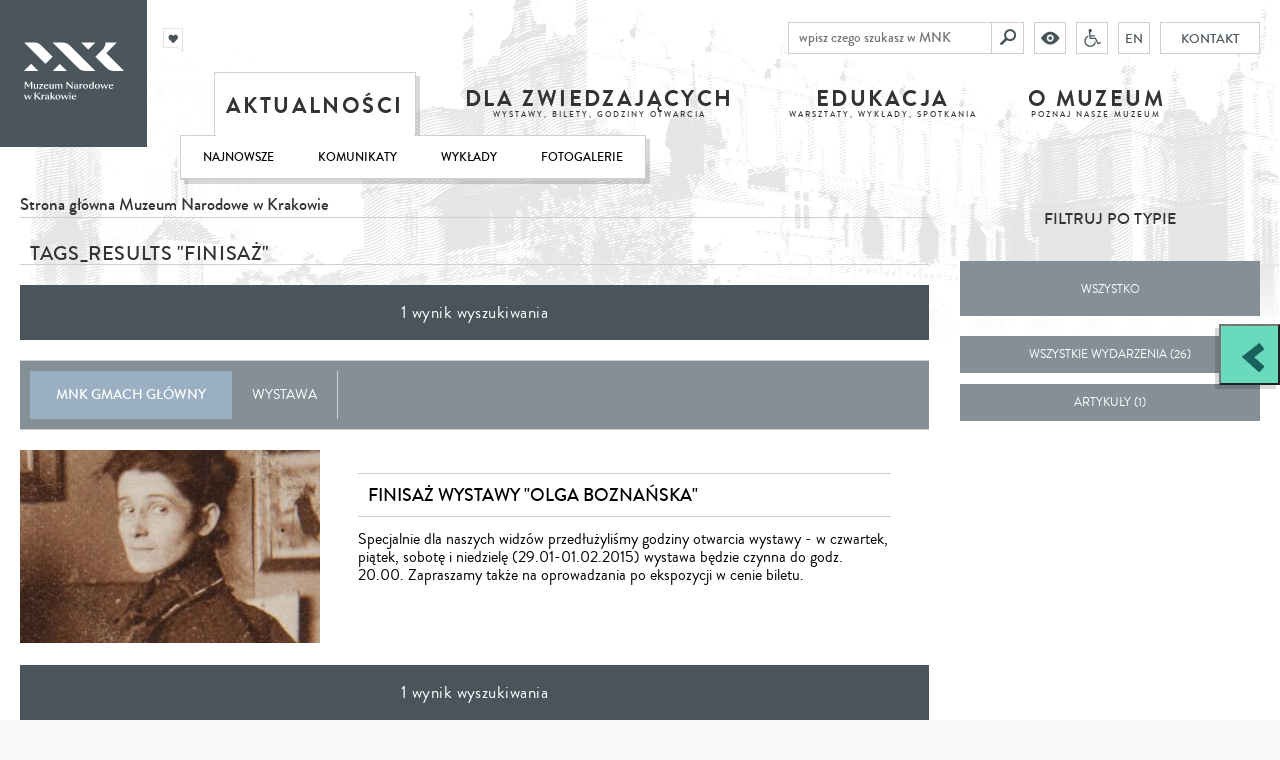

--- FILE ---
content_type: text/html; charset=UTF-8
request_url: https://mnk.pl/tags/finisa%C5%BC/filter/exhibition
body_size: 49303
content:
<!DOCTYPE html>
<html lang="pl" class="no-js">
    <head>
        <meta charset="UTF-8">
        <meta name="viewport" content="width=device-width, user-scalable=no, initial-scale=1.0, maximum-scale=1.0, minimum-scale=1.0">

                            <title>Aktualności - Muzeum Narodowe w Krakowie</title>

<meta name="title" content="Aktualności">
<meta name="description" content="Co nowego w muzeum? Aktualności, wydarzenia, wykłady, warsztaty">
<meta name="keywords" content="">

    <meta name="viewport" content="initial-scale=1,width=device-width">
        
        <meta property="og:url"  content="https://mnk.pl/tags/finisa%C5%BC/filter/exhibition" /><meta property="og:type" content="website" />

<meta property="og:title" content="Aktualności" />
<meta property="og:description" content="Co nowego w muzeum? Aktualności, wydarzenia, wykłady, warsztaty" />

<meta property="og:image" content="" />
<meta property="og:image:width" content="" />
<meta property="og:image:height" content="" />

        <link rel="icon" href="/build/assets/favicon_15c9dee6.png">
        <link href="https://fonts.googleapis.com/css?family=PT+Sans:400,700&subset=latin,latin-ext" rel="stylesheet" type="text/css">

        <link href="/build/scripts/front/styles/print.css?v=1" media="print" rel="stylesheet" type="text/css"/>
        
                <link rel="stylesheet" href="/build/assets/bundle_629cb946.css">
        <link rel="stylesheet" href="/build/assets/low_f8340b84.css" type="text/text" class="low_vision">

               
            <style>
                .text .leader, .leader {
                    font-size: 13px;
                    display: block;
                    text-decoration: none;
                    color: #000;
                    margin-top: -13px;
                    margin-bottom: 10px;
                    font-weight: normal;
                }
            </style>        
                

                    <meta name="facebook-domain-verification" content="9lf4mlvuovhuy81us7jjhhbgius4sq" />


<!-- Google Tag Manager -->

<script>(function(w,d,s,l,i){w[l]=w[l]||[];w[l].push({'gtm.start':
new Date().getTime(),event:'gtm.js'});var f=d.getElementsByTagName(s)[0],
j=d.createElement(s),dl=l!='dataLayer'?'&l='+l:'';j.async=true;j.src=
'https://www.googletagmanager.com/gtm.js?id='+i+dl;f.parentNode.insertBefore(j,f);
})(window,document,'script','dataLayer','GTM-T5LFBXX');</script>
<!-- End Google Tag Manager -->

<!-- Facebook Pixel Code -->
<script>
  !function(f,b,e,v,n,t,s)
  {if(f.fbq)return;n=f.fbq=function(){n.callMethod?
  n.callMethod.apply(n,arguments):n.queue.push(arguments)};
  if(!f._fbq)f._fbq=n;n.push=n;n.loaded=!0;n.version='2.0';
  n.queue=[];t=b.createElement(e);t.async=!0;
  t.src=v;s=b.getElementsByTagName(e)[0];
  s.parentNode.insertBefore(t,s)}(window, document,'script',
  'https://connect.facebook.net/en_US/fbevents.js');
  fbq('init', '1074464439423417');
  fbq('track', 'PageView');
</script>
<noscript><img height="1" width="1" style="display:none"
  src="https://www.facebook.com/tr?id=1074464439423417&ev=PageView&noscript=1"
/></noscript>
<!-- End Facebook Pixel Code -->


<meta name="google-site-verification" content="Wtg9EUJsRjIk7ZKtVbxkMLsL0NH1VXkV_0ogYe9lHTM" />

<!-- MailerLite Universal -->
<script>
    (function(w,d,e,u,f,l,n){w[f]=w[f]||function(){(w[f].q=w[f].q||[])
    .push(arguments);},l=d.createElement(e),l.async=1,l.src=u,
    n=d.getElementsByTagName(e)[0],n.parentNode.insertBefore(l,n);})
    (window,document,'script','https://assets.mailerlite.com/js/universal.js','ml');
    ml('account', '938420');
</script>
<!-- End MailerLite Universal -->
                
        
        <!--prod-->

                            <script>
                // Picture element HTML5 shiv
                document.createElement("picture");
            </script>
            <script src="/build/scripts/front/picturefill.min.js?v=1" async></script>
            <script src="https://www.youtube.com/player_api" async></script>
            <script src="https://apis.google.com/js/platform.js" async defer>{
                lang: 'pl'
            }</script>
        
        <style type="text/css">
    @import url("https://assets.mlcdn.com/fonts.css?version=1715603");
</style>
<style type="text/css">
    /* LOADER */
    .ml-form-embedSubmitLoad {
        display: inline-block;
        width: 20px;
        height: 20px;
    }

    .g-recaptcha {
        transform: scale(1);
        -webkit-transform: scale(1);
        transform-origin: 0 0;
        -webkit-transform-origin: 0 0;
        height: ;
    }

    .sr-only {
        position: absolute;
        width: 1px;
        height: 1px;
        padding: 0;
        margin: -1px;
        overflow: hidden;
        clip: rect(0, 0, 0, 0);
        border: 0;
    }

    .ml-form-embedSubmitLoad:after {
        content: " ";
        display: block;
        width: 11px;
        height: 11px;
        margin: 1px;
        border-radius: 50%;
        border: 4px solid #fff;
        border-color: #ffffff #ffffff #ffffff transparent;
        animation: ml-form-embedSubmitLoad 1.2s linear infinite;
    }

    @keyframes ml-form-embedSubmitLoad {
        0% {
            transform: rotate(0deg);
        }

        100% {
            transform: rotate(360deg);
        }
    }

    #mlb2-14974267.ml-form-embedContainer {
        box-sizing: border-box;
        display: table;
        margin: 0 auto;
        position: static;
        width: 100% !important;
    }

    #mlb2-14974267.ml-form-embedContainer h4,
    #mlb2-14974267.ml-form-embedContainer p,
    #mlb2-14974267.ml-form-embedContainer span,
    #mlb2-14974267.ml-form-embedContainer button {
        text-transform: none !important;
        letter-spacing: normal !important;
    }

    #mlb2-14974267.ml-form-embedContainer .ml-form-embedWrapper {
        background-color: #f6f6f6;

        border-width: 0px;
        border-color: transparent;
        border-radius: 4px;
        border-style: solid;
        box-sizing: border-box;
        display: inline-block !important;
        margin: 0;
        padding: 0;
        position: relative;
    }

    #mlb2-14974267.ml-form-embedContainer .ml-form-embedWrapper.embedPopup,
    #mlb2-14974267.ml-form-embedContainer .ml-form-embedWrapper.embedDefault {
        width: 400px;
    }

    #mlb2-14974267.ml-form-embedContainer .ml-form-embedWrapper.embedForm {
        max-width: 400px;
        width: 100%;
    }

    #mlb2-14974267.ml-form-embedContainer .ml-form-align-left {
        text-align: left;
    }

    #mlb2-14974267.ml-form-embedContainer .ml-form-align-center {
        text-align: center;
    }

    #mlb2-14974267.ml-form-embedContainer .ml-form-align-default {
        display: table-cell !important;
        vertical-align: middle !important;
        text-align: center !important;
    }

    #mlb2-14974267.ml-form-embedContainer .ml-form-align-right {
        text-align: right;
    }

    #mlb2-14974267.ml-form-embedContainer .ml-form-embedWrapper .ml-form-embedHeader img {
        border-top-left-radius: 4px;
        border-top-right-radius: 4px;
        height: auto;
        margin: 0 auto !important;
        max-width: 100%;
        width: 1157px;
    }

    #mlb2-14974267.ml-form-embedContainer .ml-form-embedWrapper .ml-form-embedBody,
    #mlb2-14974267.ml-form-embedContainer .ml-form-embedWrapper .ml-form-successBody {
        padding: 20px 20px 0 20px;
    }

    #mlb2-14974267.ml-form-embedContainer .ml-form-embedWrapper .ml-form-embedBody.ml-form-embedBodyHorizontal {
        padding-bottom: 0;
    }

    #mlb2-14974267.ml-form-embedContainer .ml-form-embedWrapper .ml-form-embedBody .ml-form-embedContent,
    #mlb2-14974267.ml-form-embedContainer .ml-form-embedWrapper .ml-form-successBody .ml-form-successContent {
        text-align: left;
        margin: 0 0 20px 0;
    }

    #mlb2-14974267.ml-form-embedContainer .ml-form-embedWrapper .ml-form-embedBody .ml-form-embedContent h4,
    #mlb2-14974267.ml-form-embedContainer .ml-form-embedWrapper .ml-form-successBody .ml-form-successContent h4 {
        color: #000000;
        font-family: 'Trebuchet MS', Helvetica, sans-serif;
        font-size: 30px;
        font-weight: 400;
        margin: 0 0 10px 0;
        text-align: left;
        word-break: break-word;
    }

    #mlb2-14974267.ml-form-embedContainer .ml-form-embedWrapper .ml-form-embedBody .ml-form-embedContent p,
    #mlb2-14974267.ml-form-embedContainer .ml-form-embedWrapper .ml-form-successBody .ml-form-successContent p {
        color: #000000;
        font-family: 'Trebuchet MS', Helvetica, sans-serif;
        font-size: 14px;
        font-weight: 400;
        line-height: 20px;
        margin: 0 0 10px 0;
        text-align: left;
    }

    #mlb2-14974267.ml-form-embedContainer .ml-form-embedWrapper .ml-form-embedBody .ml-form-embedContent ul,
    #mlb2-14974267.ml-form-embedContainer .ml-form-embedWrapper .ml-form-embedBody .ml-form-embedContent ol,
    #mlb2-14974267.ml-form-embedContainer .ml-form-embedWrapper .ml-form-successBody .ml-form-successContent ul,
    #mlb2-14974267.ml-form-embedContainer .ml-form-embedWrapper .ml-form-successBody .ml-form-successContent ol {
        color: #000000;
        font-family: 'Trebuchet MS', Helvetica, sans-serif;
        font-size: 14px;
    }

    #mlb2-14974267.ml-form-embedContainer .ml-form-embedWrapper .ml-form-embedBody .ml-form-embedContent ol ol,
    #mlb2-14974267.ml-form-embedContainer .ml-form-embedWrapper .ml-form-successBody .ml-form-successContent ol ol {
        list-style-type: lower-alpha;
    }

    #mlb2-14974267.ml-form-embedContainer .ml-form-embedWrapper .ml-form-embedBody .ml-form-embedContent ol ol ol,
    #mlb2-14974267.ml-form-embedContainer .ml-form-embedWrapper .ml-form-successBody .ml-form-successContent ol ol ol {
        list-style-type: lower-roman;
    }

    #mlb2-14974267.ml-form-embedContainer .ml-form-embedWrapper .ml-form-embedBody .ml-form-embedContent p a,
    #mlb2-14974267.ml-form-embedContainer .ml-form-embedWrapper .ml-form-successBody .ml-form-successContent p a {
        color: #000000;
        text-decoration: underline;
    }

    #mlb2-14974267.ml-form-embedContainer .ml-form-embedWrapper .ml-block-form .ml-field-group {
        text-align: left !important;
    }

    #mlb2-14974267.ml-form-embedContainer .ml-form-embedWrapper .ml-block-form .ml-field-group label {
        margin-bottom: 5px;
        color: #333333;
        font-size: 14px;
        font-family: 'Trebuchet MS', Helvetica, sans-serif;
        font-weight: bold;
        font-style: normal;
        text-decoration: none;
        ;
        display: inline-block;
        line-height: 20px;
    }

    #mlb2-14974267.ml-form-embedContainer .ml-form-embedWrapper .ml-form-embedBody .ml-form-embedContent p:last-child,
    #mlb2-14974267.ml-form-embedContainer .ml-form-embedWrapper .ml-form-successBody .ml-form-successContent p:last-child {
        margin: 0;
    }

    #mlb2-14974267.ml-form-embedContainer .ml-form-embedWrapper .ml-form-embedBody form {
        margin: 0;
        width: 100%;
    }

    #mlb2-14974267.ml-form-embedContainer .ml-form-embedWrapper .ml-form-embedBody .ml-form-formContent,
    #mlb2-14974267.ml-form-embedContainer .ml-form-embedWrapper .ml-form-embedBody .ml-form-checkboxRow {
        margin: 0 0 20px 0;
        width: 100%;
    }

    #mlb2-14974267.ml-form-embedContainer .ml-form-embedWrapper .ml-form-embedBody .ml-form-checkboxRow {
        float: left;
    }

    #mlb2-14974267.ml-form-embedContainer .ml-form-embedWrapper .ml-form-embedBody .ml-form-formContent.horozintalForm {
        margin: 0;
        padding: 0 0 20px 0;
        width: 100%;
        height: auto;
        float: left;
    }

    #mlb2-14974267.ml-form-embedContainer .ml-form-embedWrapper .ml-form-embedBody .ml-form-fieldRow {
        margin: 0 0 10px 0;
        width: 100%;
    }

    #mlb2-14974267.ml-form-embedContainer .ml-form-embedWrapper .ml-form-embedBody .ml-form-fieldRow.ml-last-item {
        margin: 0;
    }

    #mlb2-14974267.ml-form-embedContainer .ml-form-embedWrapper .ml-form-embedBody .ml-form-fieldRow.ml-formfieldHorizintal {
        margin: 0;
    }

    #mlb2-14974267.ml-form-embedContainer .ml-form-embedWrapper .ml-form-embedBody .ml-form-fieldRow input {
        background-color: #ffffff !important;
        color: #333333 !important;
        border-color: #cccccc;
        border-radius: 4px !important;
        border-style: solid !important;
        border-width: 1px !important;
        font-family: 'Trebuchet MS', Helvetica, sans-serif;
        font-size: 14px !important;
        height: auto;
        line-height: 21px !important;
        margin-bottom: 0;
        margin-top: 0;
        margin-left: 0;
        margin-right: 0;
        padding: 10px 10px !important;
        width: 100% !important;
        box-sizing: border-box !important;
        max-width: 100% !important;
    }

    #mlb2-14974267.ml-form-embedContainer .ml-form-embedWrapper .ml-form-embedBody .ml-form-fieldRow input::-webkit-input-placeholder,
    #mlb2-14974267.ml-form-embedContainer .ml-form-embedWrapper .ml-form-embedBody .ml-form-horizontalRow input::-webkit-input-placeholder {
        color: #333333;
    }

    #mlb2-14974267.ml-form-embedContainer .ml-form-embedWrapper .ml-form-embedBody .ml-form-fieldRow input::-moz-placeholder,
    #mlb2-14974267.ml-form-embedContainer .ml-form-embedWrapper .ml-form-embedBody .ml-form-horizontalRow input::-moz-placeholder {
        color: #333333;
    }

    #mlb2-14974267.ml-form-embedContainer .ml-form-embedWrapper .ml-form-embedBody .ml-form-fieldRow input:-ms-input-placeholder,
    #mlb2-14974267.ml-form-embedContainer .ml-form-embedWrapper .ml-form-embedBody .ml-form-horizontalRow input:-ms-input-placeholder {
        color: #333333;
    }

    #mlb2-14974267.ml-form-embedContainer .ml-form-embedWrapper .ml-form-embedBody .ml-form-fieldRow input:-moz-placeholder,
    #mlb2-14974267.ml-form-embedContainer .ml-form-embedWrapper .ml-form-embedBody .ml-form-horizontalRow input:-moz-placeholder {
        color: #333333;
    }

    #mlb2-14974267.ml-form-embedContainer .ml-form-embedWrapper .ml-form-embedBody .ml-form-fieldRow textarea,
    #mlb2-14974267.ml-form-embedContainer .ml-form-embedWrapper .ml-form-embedBody .ml-form-horizontalRow textarea {
        background-color: #ffffff !important;
        color: #333333 !important;
        border-color: #cccccc;
        border-radius: 4px !important;
        border-style: solid !important;
        border-width: 1px !important;
        font-family: 'Trebuchet MS', Helvetica, sans-serif;
        font-size: 14px !important;
        height: auto;
        line-height: 21px !important;
        margin-bottom: 0;
        margin-top: 0;
        padding: 10px 10px !important;
        width: 100% !important;
        box-sizing: border-box !important;
        max-width: 100% !important;
    }

    #mlb2-14974267.ml-form-embedContainer .ml-form-embedWrapper .ml-form-embedBody .ml-form-fieldRow .custom-radio .custom-control-label::before,
    #mlb2-14974267.ml-form-embedContainer .ml-form-embedWrapper .ml-form-embedBody .ml-form-horizontalRow .custom-radio .custom-control-label::before,
    #mlb2-14974267.ml-form-embedContainer .ml-form-embedWrapper .ml-form-embedBody .ml-form-fieldRow .custom-checkbox .custom-control-label::before,
    #mlb2-14974267.ml-form-embedContainer .ml-form-embedWrapper .ml-form-embedBody .ml-form-horizontalRow .custom-checkbox .custom-control-label::before,
    #mlb2-14974267.ml-form-embedContainer .ml-form-embedWrapper .ml-form-embedBody .ml-form-embedPermissions .ml-form-embedPermissionsOptionsCheckbox .label-description::before,
    #mlb2-14974267.ml-form-embedContainer .ml-form-embedWrapper .ml-form-embedBody .ml-form-interestGroupsRow .ml-form-interestGroupsRowCheckbox .label-description::before,
    #mlb2-14974267.ml-form-embedContainer .ml-form-embedWrapper .ml-form-embedBody .ml-form-checkboxRow .label-description::before {
        border-color: #cccccc !important;
        background-color: #ffffff !important;
    }

    #mlb2-14974267.ml-form-embedContainer .ml-form-embedWrapper .ml-form-embedBody .ml-form-fieldRow input.custom-control-input[type="checkbox"] {
        box-sizing: border-box;
        padding: 0;
        position: absolute;
        z-index: -1;
        opacity: 0;
        margin-top: 5px;
        margin-left: -1.5rem;
        overflow: visible;
    }

    #mlb2-14974267.ml-form-embedContainer .ml-form-embedWrapper .ml-form-embedBody .ml-form-fieldRow .custom-checkbox .custom-control-label::before,
    #mlb2-14974267.ml-form-embedContainer .ml-form-embedWrapper .ml-form-embedBody .ml-form-horizontalRow .custom-checkbox .custom-control-label::before,
    #mlb2-14974267.ml-form-embedContainer .ml-form-embedWrapper .ml-form-embedBody .ml-form-embedPermissions .ml-form-embedPermissionsOptionsCheckbox .label-description::before,
    #mlb2-14974267.ml-form-embedContainer .ml-form-embedWrapper .ml-form-embedBody .ml-form-interestGroupsRow .ml-form-interestGroupsRowCheckbox .label-description::before,
    #mlb2-14974267.ml-form-embedContainer .ml-form-embedWrapper .ml-form-embedBody .ml-form-checkboxRow .label-description::before {
        border-radius: 4px !important;
    }


    #mlb2-14974267.ml-form-embedContainer .ml-form-embedWrapper .ml-form-embedBody .ml-form-checkboxRow input[type=checkbox]:checked~.label-description::after,
    #mlb2-14974267.ml-form-embedContainer .ml-form-embedWrapper .ml-form-embedBody .ml-form-embedPermissions .ml-form-embedPermissionsOptionsCheckbox input[type=checkbox]:checked~.label-description::after,
    #mlb2-14974267.ml-form-embedContainer .ml-form-embedWrapper .ml-form-embedBody .ml-form-fieldRow .custom-checkbox .custom-control-input:checked~.custom-control-label::after,
    #mlb2-14974267.ml-form-embedContainer .ml-form-embedWrapper .ml-form-embedBody .ml-form-horizontalRow .custom-checkbox .custom-control-input:checked~.custom-control-label::after,
    #mlb2-14974267.ml-form-embedContainer .ml-form-embedWrapper .ml-form-embedBody .ml-form-interestGroupsRow .ml-form-interestGroupsRowCheckbox input[type=checkbox]:checked~.label-description::after {
        background-image: url("data:image/svg+xml,%3csvg xmlns='http://www.w3.org/2000/svg' viewBox='0 0 8 8'%3e%3cpath fill='%23fff' d='M6.564.75l-3.59 3.612-1.538-1.55L0 4.26 2.974 7.25 8 2.193z'/%3e%3c/svg%3e");
    }

    #mlb2-14974267.ml-form-embedContainer .ml-form-embedWrapper .ml-form-embedBody .ml-form-fieldRow .custom-radio .custom-control-input:checked~.custom-control-label::after,
    #mlb2-14974267.ml-form-embedContainer .ml-form-embedWrapper .ml-form-embedBody .ml-form-fieldRow .custom-radio .custom-control-input:checked~.custom-control-label::after {
        background-image: url("data:image/svg+xml,%3csvg xmlns='http://www.w3.org/2000/svg' viewBox='-4 -4 8 8'%3e%3ccircle r='3' fill='%23fff'/%3e%3c/svg%3e");
    }

    #mlb2-14974267.ml-form-embedContainer .ml-form-embedWrapper .ml-form-embedBody .ml-form-fieldRow .custom-radio .custom-control-input:checked~.custom-control-label::before,
    #mlb2-14974267.ml-form-embedContainer .ml-form-embedWrapper .ml-form-embedBody .ml-form-horizontalRow .custom-radio .custom-control-input:checked~.custom-control-label::before,
    #mlb2-14974267.ml-form-embedContainer .ml-form-embedWrapper .ml-form-embedBody .ml-form-fieldRow .custom-checkbox .custom-control-input:checked~.custom-control-label::before,
    #mlb2-14974267.ml-form-embedContainer .ml-form-embedWrapper .ml-form-embedBody .ml-form-horizontalRow .custom-checkbox .custom-control-input:checked~.custom-control-label::before,
    #mlb2-14974267.ml-form-embedContainer .ml-form-embedWrapper .ml-form-embedBody .ml-form-embedPermissions .ml-form-embedPermissionsOptionsCheckbox input[type=checkbox]:checked~.label-description::before,
    #mlb2-14974267.ml-form-embedContainer .ml-form-embedWrapper .ml-form-embedBody .ml-form-interestGroupsRow .ml-form-interestGroupsRowCheckbox input[type=checkbox]:checked~.label-description::before,
    #mlb2-14974267.ml-form-embedContainer .ml-form-embedWrapper .ml-form-embedBody .ml-form-checkboxRow input[type=checkbox]:checked~.label-description::before {
        border-color: #000000 !important;
        background-color: #000000 !important;
    }

    #mlb2-14974267.ml-form-embedContainer .ml-form-embedWrapper .ml-form-embedBody .ml-form-fieldRow .custom-radio .custom-control-label::before,
    #mlb2-14974267.ml-form-embedContainer .ml-form-embedWrapper .ml-form-embedBody .ml-form-horizontalRow .custom-radio .custom-control-label::before,
    #mlb2-14974267.ml-form-embedContainer .ml-form-embedWrapper .ml-form-embedBody .ml-form-fieldRow .custom-radio .custom-control-label::after,
    #mlb2-14974267.ml-form-embedContainer .ml-form-embedWrapper .ml-form-embedBody .ml-form-horizontalRow .custom-radio .custom-control-label::after,
    #mlb2-14974267.ml-form-embedContainer .ml-form-embedWrapper .ml-form-embedBody .ml-form-fieldRow .custom-checkbox .custom-control-label::before,
    #mlb2-14974267.ml-form-embedContainer .ml-form-embedWrapper .ml-form-embedBody .ml-form-fieldRow .custom-checkbox .custom-control-label::after,
    #mlb2-14974267.ml-form-embedContainer .ml-form-embedWrapper .ml-form-embedBody .ml-form-horizontalRow .custom-checkbox .custom-control-label::before,
    #mlb2-14974267.ml-form-embedContainer .ml-form-embedWrapper .ml-form-embedBody .ml-form-horizontalRow .custom-checkbox .custom-control-label::after {
        top: 2px;
        box-sizing: border-box;
    }

    #mlb2-14974267.ml-form-embedContainer .ml-form-embedWrapper .ml-form-embedBody .ml-form-embedPermissions .ml-form-embedPermissionsOptionsCheckbox .label-description::before,
    #mlb2-14974267.ml-form-embedContainer .ml-form-embedWrapper .ml-form-embedBody .ml-form-embedPermissions .ml-form-embedPermissionsOptionsCheckbox .label-description::after,
    #mlb2-14974267.ml-form-embedContainer .ml-form-embedWrapper .ml-form-embedBody .ml-form-checkboxRow .label-description::before,
    #mlb2-14974267.ml-form-embedContainer .ml-form-embedWrapper .ml-form-embedBody .ml-form-checkboxRow .label-description::after {
        top: 0px !important;
        box-sizing: border-box !important;
    }

    #mlb2-14974267.ml-form-embedContainer .ml-form-embedWrapper .ml-form-embedBody .ml-form-checkboxRow .label-description::before,
    #mlb2-14974267.ml-form-embedContainer .ml-form-embedWrapper .ml-form-embedBody .ml-form-checkboxRow .label-description::after {
        top: 0px !important;
        box-sizing: border-box !important;
    }

    #mlb2-14974267.ml-form-embedContainer .ml-form-embedWrapper .ml-form-embedBody .ml-form-interestGroupsRow .ml-form-interestGroupsRowCheckbox .label-description::after {
        top: 0px !important;
        box-sizing: border-box !important;
        position: absolute;
        left: -1.5rem;
        display: block;
        width: 1rem;
        height: 1rem;
        content: "";
    }

    #mlb2-14974267.ml-form-embedContainer .ml-form-embedWrapper .ml-form-embedBody .ml-form-interestGroupsRow .ml-form-interestGroupsRowCheckbox .label-description::before {
        top: 0px !important;
        box-sizing: border-box !important;
    }

    #mlb2-14974267.ml-form-embedContainer .ml-form-embedWrapper .ml-form-embedBody .custom-control-label::before {
        position: absolute;
        top: 4px;
        left: -1.5rem;
        display: block;
        width: 16px;
        height: 16px;
        pointer-events: none;
        content: "";
        background-color: #ffffff;
        border: #adb5bd solid 1px;
        border-radius: 50%;
    }

    #mlb2-14974267.ml-form-embedContainer .ml-form-embedWrapper .ml-form-embedBody .custom-control-label::after {
        position: absolute;
        top: 2px !important;
        left: -1.5rem;
        display: block;
        width: 1rem;
        height: 1rem;
        content: "";
    }

    #mlb2-14974267.ml-form-embedContainer .ml-form-embedWrapper .ml-form-embedBody .ml-form-embedPermissions .ml-form-embedPermissionsOptionsCheckbox .label-description::before,
    #mlb2-14974267.ml-form-embedContainer .ml-form-embedWrapper .ml-form-embedBody .ml-form-interestGroupsRow .ml-form-interestGroupsRowCheckbox .label-description::before,
    #mlb2-14974267.ml-form-embedContainer .ml-form-embedWrapper .ml-form-embedBody .ml-form-checkboxRow .label-description::before {
        position: absolute;
        top: 4px;
        left: -1.5rem;
        display: block;
        width: 16px;
        height: 16px;
        pointer-events: none;
        content: "";
        background-color: #ffffff;
        border: #adb5bd solid 1px;
        border-radius: 50%;
    }

    #mlb2-14974267.ml-form-embedContainer .ml-form-embedWrapper .ml-form-embedBody .ml-form-embedPermissions .ml-form-embedPermissionsOptionsCheckbox .label-description::after {
        position: absolute;
        top: 0px !important;
        left: -1.5rem;
        display: block;
        width: 1rem;
        height: 1rem;
        content: "";
    }

    #mlb2-14974267.ml-form-embedContainer .ml-form-embedWrapper .ml-form-embedBody .ml-form-checkboxRow .label-description::after {
        position: absolute;
        top: 0px !important;
        left: -1.5rem;
        display: block;
        width: 1rem;
        height: 1rem;
        content: "";
    }

    #mlb2-14974267.ml-form-embedContainer .ml-form-embedWrapper .ml-form-embedBody .custom-radio .custom-control-label::after {
        background: no-repeat 50%/50% 50%;
    }

    #mlb2-14974267.ml-form-embedContainer .ml-form-embedWrapper .ml-form-embedBody .custom-checkbox .custom-control-label::after,
    #mlb2-14974267.ml-form-embedContainer .ml-form-embedWrapper .ml-form-embedBody .ml-form-embedPermissions .ml-form-embedPermissionsOptionsCheckbox .label-description::after,
    #mlb2-14974267.ml-form-embedContainer .ml-form-embedWrapper .ml-form-embedBody .ml-form-interestGroupsRow .ml-form-interestGroupsRowCheckbox .label-description::after,
    #mlb2-14974267.ml-form-embedContainer .ml-form-embedWrapper .ml-form-embedBody .ml-form-checkboxRow .label-description::after {
        background: no-repeat 50%/50% 50%;
    }

    #mlb2-14974267.ml-form-embedContainer .ml-form-embedWrapper .ml-form-embedBody .ml-form-fieldRow .custom-control,
    #mlb2-14974267.ml-form-embedContainer .ml-form-embedWrapper .ml-form-embedBody .ml-form-horizontalRow .custom-control {
        position: relative;
        display: block;
        min-height: 1.5rem;
        padding-left: 1.5rem;
    }

    #mlb2-14974267.ml-form-embedContainer .ml-form-embedWrapper .ml-form-embedBody .ml-form-fieldRow .custom-radio .custom-control-input,
    #mlb2-14974267.ml-form-embedContainer .ml-form-embedWrapper .ml-form-embedBody .ml-form-horizontalRow .custom-radio .custom-control-input,
    #mlb2-14974267.ml-form-embedContainer .ml-form-embedWrapper .ml-form-embedBody .ml-form-fieldRow .custom-checkbox .custom-control-input,
    #mlb2-14974267.ml-form-embedContainer .ml-form-embedWrapper .ml-form-embedBody .ml-form-horizontalRow .custom-checkbox .custom-control-input {
        position: absolute;
        z-index: -1;
        opacity: 0;
        box-sizing: border-box;
        padding: 0;
    }

    #mlb2-14974267.ml-form-embedContainer .ml-form-embedWrapper .ml-form-embedBody .ml-form-fieldRow .custom-radio .custom-control-label,
    #mlb2-14974267.ml-form-embedContainer .ml-form-embedWrapper .ml-form-embedBody .ml-form-horizontalRow .custom-radio .custom-control-label,
    #mlb2-14974267.ml-form-embedContainer .ml-form-embedWrapper .ml-form-embedBody .ml-form-fieldRow .custom-checkbox .custom-control-label,
    #mlb2-14974267.ml-form-embedContainer .ml-form-embedWrapper .ml-form-embedBody .ml-form-horizontalRow .custom-checkbox .custom-control-label {
        color: #000000;
        font-size: 12px !important;
        font-family: 'Trebuchet MS', Helvetica, sans-serif;
        line-height: 22px;
        margin-bottom: 0;
        position: relative;
        vertical-align: top;
        font-style: normal;
        font-weight: 700;
    }

    #mlb2-14974267.ml-form-embedContainer .ml-form-embedWrapper .ml-form-embedBody .ml-form-fieldRow .custom-select,
    #mlb2-14974267.ml-form-embedContainer .ml-form-embedWrapper .ml-form-embedBody .ml-form-horizontalRow .custom-select {
        background-color: #ffffff !important;
        color: #333333 !important;
        border-color: #cccccc;
        border-radius: 4px !important;
        border-style: solid !important;
        border-width: 1px !important;
        font-family: 'Trebuchet MS', Helvetica, sans-serif;
        font-size: 14px !important;
        line-height: 20px !important;
        margin-bottom: 0;
        margin-top: 0;
        padding: 10px 28px 10px 12px !important;
        width: 100% !important;
        box-sizing: border-box !important;
        max-width: 100% !important;
        height: auto;
        display: inline-block;
        vertical-align: middle;
        background: url('https://assets.mlcdn.com/ml/images/default/dropdown.svg') no-repeat right .75rem center/8px 10px;
        -webkit-appearance: none;
        -moz-appearance: none;
        appearance: none;
    }


    #mlb2-14974267.ml-form-embedContainer .ml-form-embedWrapper .ml-form-embedBody .ml-form-horizontalRow {
        height: auto;
        width: 100%;
        float: left;
    }

    .ml-form-formContent.horozintalForm .ml-form-horizontalRow .ml-input-horizontal {
        width: 70%;
        float: left;
    }

    .ml-form-formContent.horozintalForm .ml-form-horizontalRow .ml-button-horizontal {
        width: 30%;
        float: left;
    }

    .ml-form-formContent.horozintalForm .ml-form-horizontalRow .ml-button-horizontal.labelsOn {
        padding-top: 25px;
    }

    .ml-form-formContent.horozintalForm .ml-form-horizontalRow .horizontal-fields {
        box-sizing: border-box;
        float: left;
        padding-right: 10px;
    }

    #mlb2-14974267.ml-form-embedContainer .ml-form-embedWrapper .ml-form-embedBody .ml-form-horizontalRow input {
        background-color: #ffffff;
        color: #333333;
        border-color: #cccccc;
        border-radius: 4px;
        border-style: solid;
        border-width: 1px;
        font-family: 'Trebuchet MS', Helvetica, sans-serif;
        font-size: 14px;
        line-height: 20px;
        margin-bottom: 0;
        margin-top: 0;
        padding: 10px 10px;
        width: 100%;
        box-sizing: border-box;
        overflow-y: initial;
    }

    #mlb2-14974267.ml-form-embedContainer .ml-form-embedWrapper .ml-form-embedBody .ml-form-horizontalRow button {
        background-color: #000000 !important;
        border-color: #000000;
        border-style: solid;
        border-width: 1px;
        border-radius: 4px;
        box-shadow: none;
        color: #ffffff !important;
        cursor: pointer;
        font-family: 'Trebuchet MS', Helvetica, sans-serif;
        font-size: 14px !important;
        font-weight: 700;
        line-height: 20px;
        margin: 0 !important;
        padding: 10px !important;
        width: 100%;
        height: auto;
    }

    #mlb2-14974267.ml-form-embedContainer .ml-form-embedWrapper .ml-form-embedBody .ml-form-horizontalRow button:hover {
        background-color: #333333 !important;
        border-color: #333333 !important;
    }

    #mlb2-14974267.ml-form-embedContainer .ml-form-embedWrapper .ml-form-embedBody .ml-form-checkboxRow input[type="checkbox"] {
        box-sizing: border-box;
        padding: 0;
        position: absolute;
        z-index: -1;
        opacity: 0;
        margin-top: 5px;
        margin-left: -1.5rem;
        overflow: visible;
    }

    #mlb2-14974267.ml-form-embedContainer .ml-form-embedWrapper .ml-form-embedBody .ml-form-checkboxRow .label-description {
        color: #000000;
        display: block;
        font-family: 'Trebuchet MS', Helvetica, sans-serif;
        font-size: 12px;
        text-align: left;
        margin-bottom: 0;
        position: relative;
        vertical-align: top;
    }

    #mlb2-14974267.ml-form-embedContainer .ml-form-embedWrapper .ml-form-embedBody .ml-form-checkboxRow label {
        font-weight: normal;
        margin: 0;
        padding: 0;
        position: relative;
        display: block;
        min-height: 24px;
        padding-left: 24px;

    }

    #mlb2-14974267.ml-form-embedContainer .ml-form-embedWrapper .ml-form-embedBody .ml-form-checkboxRow label a {
        color: #000000;
        text-decoration: underline;
    }

    #mlb2-14974267.ml-form-embedContainer .ml-form-embedWrapper .ml-form-embedBody .ml-form-checkboxRow label p {
        color: #000000 !important;
        font-family: 'Trebuchet MS', Helvetica, sans-serif !important;
        font-size: 12px !important;
        font-weight: normal !important;
        line-height: 18px !important;
        padding: 0 !important;
        margin: 0 5px 0 0 !important;
    }

    #mlb2-14974267.ml-form-embedContainer .ml-form-embedWrapper .ml-form-embedBody .ml-form-checkboxRow label p:last-child {
        margin: 0;
    }

    #mlb2-14974267.ml-form-embedContainer .ml-form-embedWrapper .ml-form-embedBody .ml-form-embedSubmit {
        margin: 0 0 20px 0;
        float: left;
        width: 100%;
    }

    #mlb2-14974267.ml-form-embedContainer .ml-form-embedWrapper .ml-form-embedBody .ml-form-embedSubmit button {
        background-color: #000000 !important;
        border: none !important;
        border-radius: 4px !important;
        box-shadow: none !important;
        color: #ffffff !important;
        cursor: pointer;
        font-family: 'Trebuchet MS', Helvetica, sans-serif !important;
        font-size: 14px !important;
        font-weight: 700 !important;
        line-height: 21px !important;
        height: auto;
        padding: 10px !important;
        width: 100% !important;
        box-sizing: border-box !important;
    }

    #mlb2-14974267.ml-form-embedContainer .ml-form-embedWrapper .ml-form-embedBody .ml-form-embedSubmit button.loading {
        display: none;
    }

    #mlb2-14974267.ml-form-embedContainer .ml-form-embedWrapper .ml-form-embedBody .ml-form-embedSubmit button:hover {
        background-color: #333333 !important;
    }

    .ml-subscribe-close {
        width: 30px;
        height: 30px;
        background: url('https://assets.mlcdn.com/ml/images/default/modal_close.png') no-repeat;
        background-size: 30px;
        cursor: pointer;
        margin-top: -10px;
        margin-right: -10px;
        position: absolute;
        top: 0;
        right: 0;
    }

    .ml-error input,
    .ml-error textarea,
    .ml-error select {
        border-color: red !important;
    }

    .ml-error .custom-checkbox-radio-list {
        border: 1px solid red !important;
        border-radius: 4px;
        padding: 10px;
    }

    .ml-error .label-description,
    .ml-error .label-description p,
    .ml-error .label-description p a,
    .ml-error label:first-child {
        color: #ff0000 !important;
    }

    #mlb2-14974267.ml-form-embedContainer .ml-form-embedWrapper .ml-form-embedBody .ml-form-checkboxRow.ml-error .label-description p,
    #mlb2-14974267.ml-form-embedContainer .ml-form-embedWrapper .ml-form-embedBody .ml-form-checkboxRow.ml-error .label-description p:first-letter {
        color: #ff0000 !important;
    }

    @media only screen and (max-width: 400px) {

        .ml-form-embedWrapper.embedDefault,
        .ml-form-embedWrapper.embedPopup {
            width: 100% !important;
        }

        .ml-form-formContent.horozintalForm {
            float: left !important;
        }

        .ml-form-formContent.horozintalForm .ml-form-horizontalRow {
            height: auto !important;
            width: 100% !important;
            float: left !important;
        }

        .ml-form-formContent.horozintalForm .ml-form-horizontalRow .ml-input-horizontal {
            width: 100% !important;
        }

        .ml-form-formContent.horozintalForm .ml-form-horizontalRow .ml-input-horizontal>div {
            padding-right: 0px !important;
            padding-bottom: 10px;
        }

        .ml-form-formContent.horozintalForm .ml-button-horizontal {
            width: 100% !important;
        }

        .ml-form-formContent.horozintalForm .ml-button-horizontal.labelsOn {
            padding-top: 0px !important;
        }

    }
</style>



<style type="text/css">
    #mlb2-14974267.ml-form-embedContainer .ml-form-embedWrapper .ml-form-embedBody .ml-form-interestGroupsRow {
        margin-bottom: 20px;
        text-align: left;
        float: left;
        width: 100%;
    }

    #mlb2-14974267.ml-form-embedContainer .ml-form-embedWrapper .ml-form-embedBody .ml-form-interestGroupsRow .ml-form-interestGroupsRowCheckbox {
        margin: 0 0 10px 0;
        width: 100%;
    }

    #mlb2-14974267.ml-form-embedContainer .ml-form-embedWrapper .ml-form-embedBody .ml-form-interestGroupsRow .ml-form-interestGroupsRowCheckbox.last-group {
        margin: 0;
    }

    #mlb2-14974267.ml-form-embedContainer .ml-form-embedWrapper .ml-form-embedBody .ml-form-interestGroupsRow h4 {
        color: ;
        font-family: ;
        font-size: px;
        font-weight: ;
        line-height: px;
        margin: 0 0 10px 0;
        text-align: left;
        word-break: break-word;
    }

    #mlb2-14974267.ml-form-embedContainer .ml-form-embedWrapper .ml-form-embedBody .ml-form-interestGroupsRow .ml-form-interestGroupsRowCheckbox label {
        font-weight: normal;
        margin: 0;
        padding: 0;
        position: relative;
        display: block;
        min-height: 24px;
        padding-left: 24px;
    }

    #mlb2-14974267.ml-form-embedContainer .ml-form-embedWrapper .ml-form-embedBody .ml-form-interestGroupsRow .ml-form-interestGroupsRowCheckbox .label-description {
        color: #000000;
        font-family: 'Open Sans', Arial, Helvetica, sans-serif;
        font-size: 12px;
        line-height: 18px;
        text-align: left;
        margin-bottom: 0;
        position: relative;
        vertical-align: top;
        font-style: normal;
        font-weight: 700;
    }

    #mlb2-14974267.ml-form-embedContainer .ml-form-embedWrapper .ml-form-embedBody .ml-form-interestGroupsRow .ml-form-interestGroupsRowCheckbox .description {
        color: #000000;
        font-family: 'Open Sans', Arial, Helvetica, sans-serif;
        font-size: 12px;
        font-style: italic;
        font-weight: 400;
        line-height: 18px;
        margin: 5px 0 0 0;
        text-align: left;
    }

    #mlb2-14974267.ml-form-embedContainer .ml-form-embedWrapper .ml-form-embedBody .ml-form-interestGroupsRow .ml-form-interestGroupsRowCheckbox input[type="checkbox"] {
        box-sizing: border-box;
        padding: 0;
        position: absolute;
        z-index: -1;
        opacity: 0;
        margin-top: 5px;
        margin-left: -1.5rem;
        overflow: visible;
    }
</style>
<style type="text/css">
    #mlb2-14974267.ml-form-embedContainer .ml-form-embedWrapper .ml-form-embedBody .ml-form-embedPermissions {
        text-align: left;
        float: left;
        width: 100%;
    }

    #mlb2-14974267.ml-form-embedContainer .ml-form-embedWrapper .ml-form-embedBody .ml-form-embedPermissions .ml-form-embedPermissionsContent {
        margin: 0 0 15px 0;
        text-align: left;
    }

    #mlb2-14974267.ml-form-embedContainer .ml-form-embedWrapper .ml-form-embedBody .ml-form-embedPermissions .ml-form-embedPermissionsContent.horizontal {
        margin: 0 0 15px 0;
    }

    #mlb2-14974267.ml-form-embedContainer .ml-form-embedWrapper .ml-form-embedBody .ml-form-embedPermissions .ml-form-embedPermissionsContent h4 {
        color: #000000;
        font-family: 'Open Sans', Arial, Helvetica, sans-serif;
        font-size: 12px;
        font-weight: 700;
        line-height: 18px;
        margin: 0 0 10px 0;
        word-break: break-word;
    }

    #mlb2-14974267.ml-form-embedContainer .ml-form-embedWrapper .ml-form-embedBody .ml-form-embedPermissions .ml-form-embedPermissionsContent p {
        color: #000000;
        font-family: 'Open Sans', Arial, Helvetica, sans-serif;
        font-size: 12px;
        line-height: 18px;
        margin: 0 0 10px 0;
    }

    #mlb2-14974267.ml-form-embedContainer .ml-form-embedWrapper .ml-form-embedBody .ml-form-embedPermissions .ml-form-embedPermissionsContent.privacy-policy p {
        color: #000000;
        font-family: 'Trebuchet MS', Helvetica, sans-serif;
        font-size: 12px;
        line-height: 22px;
        margin: 0 0 10px 0;
    }

    #mlb2-14974267.ml-form-embedContainer .ml-form-embedWrapper .ml-form-embedBody .ml-form-embedPermissions .ml-form-embedPermissionsContent.privacy-policy p a {
        color: #000000;
    }

    #mlb2-14974267.ml-form-embedContainer .ml-form-embedWrapper .ml-form-embedBody .ml-form-embedPermissions .ml-form-embedPermissionsContent.privacy-policy p:last-child {
        margin: 0;
    }

    #mlb2-14974267.ml-form-embedContainer .ml-form-embedWrapper .ml-form-embedBody .ml-form-embedPermissions .ml-form-embedPermissionsContent p a {
        color: #000000;
        text-decoration: underline;
    }

    #mlb2-14974267.ml-form-embedContainer .ml-form-embedWrapper .ml-form-embedBody .ml-form-embedPermissions .ml-form-embedPermissionsContent p:last-child {
        margin: 0 0 15px 0;
    }

    #mlb2-14974267.ml-form-embedContainer .ml-form-embedWrapper .ml-form-embedBody .ml-form-embedPermissions .ml-form-embedPermissionsOptions {
        margin: 0;
        padding: 0;
    }

    #mlb2-14974267.ml-form-embedContainer .ml-form-embedWrapper .ml-form-embedBody .ml-form-embedPermissions .ml-form-embedPermissionsOptionsCheckbox {
        margin: 0 0 10px 0;
    }

    #mlb2-14974267.ml-form-embedContainer .ml-form-embedWrapper .ml-form-embedBody .ml-form-embedPermissions .ml-form-embedPermissionsOptionsCheckbox:last-child {
        margin: 0;
    }

    #mlb2-14974267.ml-form-embedContainer .ml-form-embedWrapper .ml-form-embedBody .ml-form-embedPermissions .ml-form-embedPermissionsOptionsCheckbox label {
        font-weight: normal;
        margin: 0;
        padding: 0;
        position: relative;
        display: block;
        min-height: 24px;
        padding-left: 24px;
    }

    #mlb2-14974267.ml-form-embedContainer .ml-form-embedWrapper .ml-form-embedBody .ml-form-embedPermissions .ml-form-embedPermissionsOptionsCheckbox .label-description {
        color: #000000;
        font-family: 'Trebuchet MS', Helvetica, sans-serif;
        font-size: 12px;
        line-height: 18px;
        text-align: left;
        margin-bottom: 0;
        position: relative;
        vertical-align: top;
        font-style: normal;
        font-weight: 700;
    }

    #mlb2-14974267.ml-form-embedContainer .ml-form-embedWrapper .ml-form-embedBody .ml-form-embedPermissions .ml-form-embedPermissionsOptionsCheckbox .description {
        color: #000000;
        font-family: 'Trebuchet MS', Helvetica, sans-serif;
        font-size: 12px;
        font-style: italic;
        font-weight: 400;
        line-height: 18px;
        margin: 5px 0 0 0;
    }

    #mlb2-14974267.ml-form-embedContainer .ml-form-embedWrapper .ml-form-embedBody .ml-form-embedPermissions .ml-form-embedPermissionsOptionsCheckbox input[type="checkbox"] {
        box-sizing: border-box;
        padding: 0;
        position: absolute;
        z-index: -1;
        opacity: 0;
        margin-top: 5px;
        margin-left: -1.5rem;
        overflow: visible;
    }

    #mlb2-14974267.ml-form-embedContainer .ml-form-embedWrapper .ml-form-embedBody .ml-form-embedPermissions .ml-form-embedMailerLite-GDPR {
        padding-bottom: 20px;
    }

    #mlb2-14974267.ml-form-embedContainer .ml-form-embedWrapper .ml-form-embedBody .ml-form-embedPermissions .ml-form-embedMailerLite-GDPR p {
        color: #000000;
        font-family: 'Open Sans', Arial, Helvetica, sans-serif;
        font-size: 10px;
        line-height: 14px;
        margin: 0;
        padding: 0;
    }

    #mlb2-14974267.ml-form-embedContainer .ml-form-embedWrapper .ml-form-embedBody .ml-form-embedPermissions .ml-form-embedMailerLite-GDPR p a {
        color: #000000;
        text-decoration: underline;

    }

    @media (max-width: 768px) {
        #mlb2-14974267.ml-form-embedContainer .ml-form-embedWrapper .ml-form-embedBody .ml-form-embedPermissions .ml-form-embedPermissionsContent p {
            font-size: 12px !important;
            line-height: 18px !important;
        }

        #mlb2-14974267.ml-form-embedContainer .ml-form-embedWrapper .ml-form-embedBody .ml-form-embedPermissions .ml-form-embedMailerLite-GDPR p {
            font-size: 10px !important;
            line-height: 14px !important;
        }
    }
</style>
    </head>

    <body data-lng="pl" class="page pl">

        <a href="https://mnk.pl/tags/finisa%C5%BC/filter/exhibition#content-page" class="btn-skip btn-skip--base">{baseAction::__('GO_TO_CONTENT')}</a>

        <!-- Google Tag Manager (noscript) -->
<noscript>
    <iframe src="https://www.googletagmanager.com/ns.html?id=GTM-T5LFBXX" height="0" width="0" style="display:none;visibility:hidden"></iframe>
</noscript>
<!-- End Google Tag Manager (noscript) -->
<div id="fb-root"></div>

<script>
    (function (d, s, id) {
        var js,
            fjs = d.getElementsByTagName(s)[0];
        if (d.getElementById(id)) 
            return;
        
        js = d.createElement(s);
        js.id = id;
        js.src = "//connect.facebook.net/pl_PL/sdk.js#xfbml=1&appId=366732033509813&version=v2.0";
        fjs.parentNode.insertBefore(js, fjs);
    }(document, 'script', 'facebook-jssdk'));
</script>

        <div id="svgImport">
            
<svg xmlns="http://www.w3.org/2000/svg">
    <symbol viewBox="0 0 30 30" id="svg-access">
        <rect width="14.196624" height="2.5180278" x="-77.094193" y="-28.724979"/>
        <path class="filled" d="m 17.817242,17.7541 1.043189,2.086376 c -0.39546,1.220459 -1.111375,2.209104 -2.147741,2.96593 -1.036366,0.756823 -2.192056,1.135233 -3.467067,1.135233 -1.063645,0 -2.047177,-0.264202 -2.950588,-0.792618 C 9.3916233,22.620604 8.6757087,21.90469 8.1472933,21.00128 7.6188779,20.097868 7.3546746,19.114336 7.3546746,18.050692 c 0,-1.234102 0.3562493,-2.359109 1.0687579,-3.375021 0.7125078,-1.015912 1.6483085,-1.735242 2.8074035,-2.157969 l 0.173865,1.339782 c -0.831821,0.368184 -1.4965982,0.932395 -1.9943322,1.692623 -0.4977327,0.76023 -0.7465948,1.593758 -0.7465948,2.500585 0,1.26137 0.4482936,2.340353 1.344894,3.236952 0.896601,0.896601 1.975586,1.344896 3.236955,1.344896 0.859095,0 1.651715,-0.221596 2.377857,-0.664778 0.72614,-0.44318 1.288643,-1.041479 1.687509,-1.794896 0.398866,-0.753418 0.567618,-1.55967 0.506253,-2.418766 z m 5.604583,1.022733 0.593185,1.165917 -2.6182,1.309099 c -0.08864,0.04773 -0.187497,0.07159 -0.296592,0.07159 -0.272732,0 -0.467052,-0.119323 -0.582958,-0.357957 l -2.444334,-4.878439 h -4.827303 c -0.163638,0 -0.30853,-0.05625 -0.434663,-0.168751 -0.126134,-0.112503 -0.199432,-0.250569 -0.219887,-0.414207 L 11.609247,7.5369887 c -0.01363,-0.1090954 0.007,-0.2522776 0.06136,-0.429548 0.09545,-0.3477296 0.289772,-0.6289813 0.582958,-0.8437556 0.293186,-0.214774 0.623867,-0.3221611 0.992053,-0.3221611 0.450002,0 0.835235,0.1602318 1.155688,0.480685 0.320453,0.3204532 0.480686,0.7056863 0.480686,1.1556891 0,0.4704576 -0.177272,0.8710318 -0.531822,1.2017119 -0.35455,0.330681 -0.763643,0.472166 -1.227279,0.424435 l 0.378412,2.9557 h 4.326164 v 1.309099 H 13.66494 l 0.163637,1.3091 h 4.65344 c 0.27273,0 0.467051,0.119322 0.582958,0.357956 l 2.331832,4.653441 2.025015,-1.012508 z" id="svgstore6069c0fbb9681edf4f93ebc26ee84f8apath3303"/>
    </symbol>
    <symbol viewBox="0 0 388.000000 325.000000" id="svg-audiodescription">
        <title>Dostępny dla niepełnosprawnych wzrokowo</title>
        <g id="svgstore77ac97a77cbe62f2ec8de917e92da226g6" stroke="none" transform="translate(0.000000,325.000000) scale(0.100000,-0.100000)">
            <path id="svgstore77ac97a77cbe62f2ec8de917e92da226path8" d="M1564,3228c37-128,106-410,102-417-3-5-34-11-68-15-92-10-280-53-383-88-321-108-628-308-911-593-131-131-289-328-301-375-9-34,74-191,140-266,51-57,146-138,154-131,5,5-32,161-51,216-27,75-22,106,30,172,26,32,50,59,53,59,4,0,35-116,70-257,34-142,67-275,72-295,7-28,28-53,90-108,88-78,153-124,167-118,5,1-8,66-29,143-20,77-65,250-99,385s-73,284-87,332c-13,49-21,97-18,108,7,21,103,100,122,100,5,0,33-91,61-202,29-112,97-378,151-592,69-271,104-394,116-402,26-19,206-96,211-91,3,3-76,328-176,722-100,395-178,721-173,725,20,19,137,90,149,90,7,0,17-19,22-42,9-43,183-725,293-1153,33-126,69-268,81-315,11-47,26-90,32-96,11-10,73-26,164-39,28-5,42-3,42,4,0,6-34,143-75,304-41,162-75,300-75,307,0,8,28-13,63-46,34-34,83-75,108-92,51-34,52-37,125-327,20-82,42-156,47-162,6-9,40-13,103-13,68,0,94,3,94,13,0,6-21,96-46,199-26,104-46,190-43,192,2,2,53,5,113,7l110,4,33-135c18-74,73-286,123-470,49-184,97-365,106-402l16-68h99c62,0,99,4,99,10s-36,154-79,328c-44,174-81,326-83,336-3,17,12,22,137,47,583,113,977,358,1206,751,52,89,99,208,99,251,0,82-250,383-485,585-143,122-288,219-450,297-274,133-536,195-897,211l-156,7-17,61c-10,34-35,129-55,211l-38,150-107,3-108,3,7-23zm651-672c159-54,340-190,441-333,105-147,164-331,164-513-1-255-76-436-255-616-89-89-192-171-202-160-2,2-17,55-34,117-28,106-28,114-12,123,78,43,206,211,242,317,108,318-22,644-311,782-51,25-127,53-169,62l-75,18-21,86c-12,47-25,101-28,120l-7,34,93-5c65-4,119-14,174-32zm-451-103c14-56,26-106,26-112,0-5-21-17-47-25-27-9-72-30-102-46-30-17-55-29-56-28-2,4-75,297-75,302s116,24,170,29c19,1,40-2,47-8,6-5,23-56,37-112zm-435-30c11-38,35-131,54-208l35-141-39-79c-21-44-44-107-51-140l-12-60-18,60c-24,80-148,578-145,582,6,6,133,52,144,53,7,0,21-30,32-67zm1529-42c195-98,368-227,524-390,89-92,238-274,238-289,0-4-16-38-36-77-104-204-271-365-505-489-96-51-274-126-298-126-6,0,7,24,29,52,56,74,135,236,164,340,94,330,29,696-172,959-29,38-50,69-47,69s49-22,103-49z"/>
        </g>
    </symbol>
    <symbol viewBox="0 0 50.068 50.002" id="svg-baby">
        <title>Przewijak</title>
        <path id="svgstore1aa5593344788a6cae5fac387a21e5b4baby" d="m25.084,23.219c6.417,0,11.59-5.2004,11.59-11.622,0-6.3966-5.173-11.597-11.59-11.597s-11.59,5.2004-11.59,11.597c0,6.4211,5.1727,11.622,11.59,11.622zm7.149-7.1536c-1.1224,1.7823-3.9039,4.0284-7.149,4.0284s-6.0267-2.2462-7.149-4.0284h14.298zm-27.327,10.84s7.6858,3.0519,7.6858,3.0519v2.1973h24.985v-2.1973s7.6858-3.2228,7.6858-3.2228c1.342-0.61038,2.4155-1.5626,2.9767-2.9542,0.60999-1.3428,0.60999-2.9054,0-4.297-0.85399-2.0753-2.8547-3.4181-5.1483-3.4181-0.70759,0-1.3908,0.17089-2.1228,0.46387,0,0-3.3915,1.3184-3.3915,1.3184-2.3423,3.9064-7.149,7.593-12.493,7.593-5.3435,0-10.15-3.6866-12.492-7.593,0,0-3.3915-1.3184-3.3915-1.3184-0.73197-0.29298-1.4152-0.46387-2.1227-0.46387-2.2936,0-4.2943,1.3428-5.1971,3.4181-0.56118,1.3916-0.56118,3.0518,0,4.3947,0.60999,1.3916,1.6836,2.4659,3.0255,3.0274zm1.0492,7.9104c-1.5616,0-3.0743,0.56153-4.1723,1.6846-2.6351,2.5636-2.1227,7.4221,1.1712,10.645,1.8299,1.9044,4.1723,2.8566,6.3438,2.8566,1.6104,0,3.1231-0.56154,4.2455-1.6846,2.562-2.5636,2.0496-7.3-1.1712-10.596-1.9031-1.8311-4.2455-2.9054-6.417-2.9054zm42.431,1.6846c-1.098-1.1231-2.6107-1.6846-4.1723-1.6846-2.1715,0-4.5139,0.95218-6.417,2.8566-3.2207,3.2228-3.7819,8.0813-1.1712,10.645,1.1224,1.1231,2.6352,1.6846,4.2455,1.6846,2.1715,0,4.5139-0.95219,6.3438-2.8566,3.2939-3.2228,3.8063-8.0813,1.1712-10.645zm-11.029-1.074c0.48801-0.48831,0.39041,0.29299,0.21961-1.4893h-24.985c-0.1708,1.7823-0.34159,1.001,0.21958,1.4893,3.2939,3.296,5.1239,8.765,3.3427,12.793h17.86c-1.7811-4.0285,0.04882-9.4974,3.3427-12.793z"/>
    </symbol>
    <symbol viewBox="0 0 828.000000 736.000000" id="svg-coffee">
        <title>Kawiarnia</title>
        <g id="svgstore4dc63cfc89dba7dada7de0b4188083dfg6" stroke="none" transform="translate(0.000000,736.000000) scale(0.100000,-0.100000)">
            <path id="svgstore4dc63cfc89dba7dada7de0b4188083dfpath8" d="M2831,7288c-5-13-12-66-16-118-10-142-91-639-125-770-35-138-66-228-155-460-149-385-238-683-257-858-36-329,102-736,276-813,85-37,296-50,296-17,0,28-36,140-89,282-120,316-129,411-68,711,20,99,50,263,67,365,41,245,66,381,96,517,14,62,33,168,44,235,10,68,30,177,44,243,49,237,53,441,11,541-15,36-101,164-111,164-2,0-8-10-13-22z"/>
            <path id="svgstore4dc63cfc89dba7dada7de0b4188083dfpath10" d="M4233,6168c-5-7-27-98-47-203-70-357-94-437-209-705-134-314-175-474-164-643,11-194,101-330,242-368,53-15,205,1,205,21,0,4-11,22-25,41-13,19-36,51-51,71-33,47-81,189-96,285-22,143,20,362,140,733,69,210,91,308,99,431,5,76,2,97-25,190-17,57-32,115-34,128-4,28-21,37-35,19z"/>
            <path id="svgstore4dc63cfc89dba7dada7de0b4188083dfpath12" d="M962,4085c-75-35-75-32-69-427,4-303,7-353,25-429,12-47,39-186,61-310,22-123,51-267,65-319,71-275,245-660,453-1010,55-91,118-199,141-240,22-41,52-90,66-109s23-38,20-42c-3-5-374-9-826-9-451,1-823-2-826-4-9-9,183-287,266-386,261-311,567-511,1007-656,187-61,232-70,414-84,75-6,181-14,236-20,232-23,391-25,1550-28,1064-3,1940,11,2110,32,243,30,366,60,558,136,523,205,828,431,1042,770,24,38,115,236,115,250,0,3-407,4-905,3-498-2-905-1-905,2,0,17,305,559,367,654,41,62,84,134,95,160,11,25,22,47,23,49,8,9,92-45,161-104,102-86,141-113,265-178,330-173,665-223,930-140,198,62,355,158,505,308,159,159,289,376,349,582,23,80,25,101,25,304,0,185-3,229-20,296-54,210-153,403-296,575-135,162-284,259-494,323-227,68-411,74-682,20-99-19-209-47-243-61-40-16-72-23-87-20-14,4-62,32-108,62s-93,57-104,60c-12,2-1194,6-2628,8l-2607,5-49-23zm6303-534c252-66,413-219,498-474,28-83,30-104,31-222,0-114-3-140-27-210-87-262-332-476-589-516-85-13-236-5-322,17-192,50-391,214-481,398-58,117-75,188-75,307,0,123,25,221,87,342,38,74,64,109,138,182,105,106,177,148,291,171,44,9,86,20,94,26,26,16,267,2,355-21z"/>
        </g>
    </symbol>
    <symbol viewBox="0 0 360 369" id="svg-ear">
        <title>Dostępny dla niepełnosprawnych słuchowo</title>
        <path
     d="m 6.2542431,345.51703 0,-28.17364 24.3033599,-24.57636 c 13.36684,-13.51699 32.35315,-32.78885 42.19178,-42.82635 9.83863,-10.0375 18.51333,-18.25 19.2771,-18.25 1.50975,0 18.232377,10.03431 63.124287,37.87735 1.184,0.73434 1.16245,1.20036 -0.14157,3.0621 -1.32078,1.88568 -36.31349,37.96344 -84.684667,87.31055 l -13.47806,13.75 -25.29612,0 -25.2961099,0 0,-28.17365 z m 138.9999969,7.08138 c -9.44879,-1.20162 -20.70961,-6.33331 -25.69002,-11.70727 -3.54133,-3.82115 -3.17513,-9.2947 0.84835,-12.68024 3.73726,-3.14469 5.24985,-2.93502 13.15121,1.82293 7.49294,4.51201 15.92295,6.16327 23.49135,4.60144 13.45116,-2.77579 18.15828,-7.44377 28.90652,-28.66611 8.06705,-15.92834 18.03777,-32.31407 25.09915,-41.24757 1.96977,-2.492 10.62421,-11.73091 19.23209,-20.53091 17.14007,-17.52263 20.30025,-21.64089 25.95724,-33.8267 5.5943,-12.05077 8.00411,-23.1942 8.00411,-37.01252 0,-27.85953 -8.5107,-48.62867 -27.52088,-67.16078 -12.66804,-12.349465 -29.94283,-21.501402 -46.12334,-24.435487 -13.12332,-2.379711 -32.81217,-1.1301 -46.00326,2.919731 -22.94923,7.045702 -43.68539,25.673466 -54.585597,49.035496 -1.95111,4.18176 -6.76692,20.47968 -6.76692,22.901 0,0.93335 -0.60957,2.53063 -1.35459,3.54951 -1.29194,1.76683 -1.69192,1.67106 -8.64848,-2.07071 -4.01165,-2.15777 -7.78626,-4.70377 -8.38803,-5.65778 -2.95219,-4.6802 8.97418,-34.35926 19.23403,-47.86434 12.37,-16.282686 29.690767,-29.503828 47.686387,-36.399577 15.8049,-6.056289 24.00851,-7.611062 39.97068,-7.575364 20.13286,0.04502 35.95455,3.887945 52.33882,12.712541 29.25179,15.755059 48.11808,39.73243 56.95523,72.38498 2.28719,8.45098 2.57144,11.37719 2.57421,26.5 0.003,14.37819 -0.33717,18.27205 -2.20336,25.24803 -7.16175,26.77131 -15.30781,39.96598 -38.36169,62.13675 -20.24008,19.46477 -33.25929,37.11136 -40.66263,55.11522 -4.17189,10.14545 -7.04319,14.97291 -12.49046,21 -11.65882,12.8998 -27.87624,19.04088 -44.65012,16.90773 z M 225.95002,217.7127 c -2.58268,-1.63788 -4.69578,-3.69291 -4.69578,-4.56672 0,-0.87381 1.1163,-3.05229 2.48066,-4.84106 6.03489,-7.91214 11.47605,-24.18983 11.50456,-34.41683 0.0207,-7.42553 -2.63783,-18.45302 -6.43626,-26.69741 -6.56324,-14.24532 -20.4633,-26.63174 -35.7908,-31.89337 -6.27631,-2.15453 -9.60186,-2.66421 -17.56762,-2.69245 -11.39923,-0.0404 -16.99743,1.12641 -26.69054,5.56302 -11.21381,5.13265 -20.02937,13.67042 -27.16278,26.30683 -4.02842,7.1361 -4.36888,7.19032 -12.58722,2.00466 -5.68187,-3.58518 -5.85912,-4.92783 -1.6845,-12.7602 11.16167,-20.94144 32.59599,-35.207981 58.4345,-38.893616 15.07838,-2.150797 35.9876,2.892054 50.17408,12.100906 15.59909,10.12581 26.54108,24.88028 32.48191,43.79946 1.9916,6.34246 2.34401,9.5696 2.34401,21.46476 0,11.89395 -0.35251,15.12258 -2.34329,21.46237 -4.38312,13.95835 -12.29029,27.03763 -16.3458,27.03763 -0.78064,0 -3.53245,-1.34009 -6.11513,-2.97798 z m 66.25721,-90.27202 C 283.77871,106.20027 272.16938,90.234695 253.27525,73.900001 l -3.47899,-3.007719 7.93486,-8.350802 c 4.36417,-4.592941 18.75067,-19.488302 31.96999,-33.100802 l 24.03513,-24.7499996 26.259,0 26.259,0 0,27.2552086 0,27.255208 -35.75514,35.744792 c -19.66532,19.659633 -36.03573,35.744793 -36.37868,35.744793 -0.34295,0 -1.20388,-1.4625 -1.91319,-3.25 z"
     id="path2841" /></symbol><symbol viewBox="0 0 30 30" id="svg-eye"><path class="filled" d="m24.466,14.91s-0.04333-0.06738-0.04333-0.06738-3.9526-6.182-9.1742-6.182c-5.2208,0-9.2172,6.2494-9.2172,6.2494-0.08596,0.13498-0.08596,0.3147,0,0.44968,0,0,3.9964,6.249,9.2172,6.249,5.2216,0,9.2175-6.249,9.2175-6.249,0.08564-0.13498,0.08564-0.3147,0-0.44968zm-9.2175,3.8666c-1.9336,0-3.4806-1.6185-3.4806-3.6418,0-2.0006,1.547-3.6417,3.4806-3.6417,1.9117,0,3.481,1.6411,3.481,3.6417,0,2.0233-1.5693,3.6418-3.481,3.6418z" /><path class="filled" d="m15.249,13.312c0.96138,0,1.7405,0.81536,1.7405,1.821,0,1.0059-0.77907,1.8211-1.7405,1.8211-0.96128,0-1.7407-0.81526-1.7407-1.8211,0-1.0056,0.77938-1.821,1.7407-1.821z" fill-rule="nonzero"/> </symbol><symbol viewBox="0 0 22 22" id="svg-facebook"><path class="filled" d="m9.0593319,20.999758h3.7499851v-9.166418h3.495241s0.254645-3.3332525,0.254645-3.3332525h-3.749886v-2.499968c0-0.972184,0.185152-1.66657,1.458278-1.66657h2.152719s0.138889-3.148089,0.138889-3.148089-1.087975-0.185218-2.499991-0.185218c-3.51837,0-4.9998801,2.222167-4.9998801,4.583292v2.916553h-2.4998909v3.3332525h2.4998909v9.166418z" /></symbol>
     <symbol viewBox="0 0 22 22" id="svg-facebook-fff"><title>facebook</title><path fill="#ffffff" d="m9.0593319,20.999758h3.7499851v-9.166418h3.495241s0.254645-3.3332525,0.254645-3.3332525h-3.749886v-2.499968c0-0.972184,0.185152-1.66657,1.458278-1.66657h2.152719s0.138889-3.148089,0.138889-3.148089-1.087975-0.185218-2.499991-0.185218c-3.51837,0-4.9998801,2.222167-4.9998801,4.583292v2.916553h-2.4998909v3.3332525h2.4998909v9.166418z" /></symbol><symbol viewBox="0 0 22 22" id="svg-flickr"><path class="filled" d="m10.233,11.085c0-2.0185-1.6852-3.6667-3.7494-3.6667-2.064,0-3.7495,1.6482-3.7495,3.6667,0,2.0183,1.6855,3.6666,3.7495,3.6666,2.0642,0,3.7494-1.6483,3.7494-3.6666zm8.8625,0c0-2.0185-1.6853-3.6667-3.7494-3.6667s-3.7495,1.6482-3.7495,3.6667c0,2.0183,1.6854,3.6666,3.7495,3.6666s3.7494-1.6483,3.7494-3.6666z"/> </symbol><symbol viewBox="0 0 22 22" id="svg-flickr-fff"><title>flickr</title><path fill="#ffffff" d="m10.233,11.085c0-2.0185-1.6852-3.6667-3.7494-3.6667-2.064,0-3.7495,1.6482-3.7495,3.6667,0,2.0183,1.6855,3.6666,3.7495,3.6666,2.0642,0,3.7494-1.6483,3.7494-3.6666zm8.8625,0c0-2.0185-1.6853-3.6667-3.7494-3.6667s-3.7495,1.6482-3.7495,3.6667c0,2.0183,1.6854,3.6666,3.7495,3.6666s3.7494-1.6483,3.7494-3.6666z"/> </symbol><symbol viewBox="0 0 937.5 1000" id="svg-googleplus"><path d="M0 793.088q0 38.552 17.08 67.832 29.768 54.656 104.432 82.472 63.44 25.376 136.152 25.376t133.468 -19.52 99.796 -51.972 60.512 -74.176 21.472 -87.108q0 -62.952 -33.672 -108.336 -25.864 -35.136 -69.296 -67.832 -14.64 -11.224 -32.208 -27.328 -34.16 -28.304 -34.16 -55.632 0 -32.208 44.896 -72.712 15.128 -13.176 37.088 -36.112 19.52 -21.472 31.964 -54.168t12.444 -72.224q0 -50.752 -22.204 -95.892t-61.732 -70.028h76.128l75.64 -43.92h-245.952q-53.192 0 -105.408 10.736 -78.568 17.568 -131.76 80.032t-53.192 141.032q0 82.472 59.536 138.104t144.448 55.632q8.784 0 39.04 -2.928 -1.464 5.856 -8.296 23.912 -3.904 10.248 -3.904 24.4 0 38.552 36.112 83.936 -37.088 .488 -84.912 7.32 -109.8 17.568 -168.848 60.024 -34.16 25.376 -54.412 64.416t-20.252 74.664zm104.432 -26.352q0 -33.672 15.128 -60.512 27.328 -47.336 94.184 -67.832 58.072 -18.056 120.536 -18.056 8.784 0 27.816 1.464 .488 0 16.348 10.98t19.764 13.42q13.664 9.272 35.624 27.328 1.464 1.464 8.784 8.296t12.932 12.688 8.54 9.76q1.464 1.952 3.172 4.636t4.148 6.588 4.392 6.344q5.856 9.272 9.76 19.032 7.808 24.4 7.808 43.432 0 34.648 -15.128 61.244t-41.968 41.724q-50.752 29.28 -120.048 29.28 -76.128 0 -139.568 -34.648 -33.184 -17.08 -52.704 -47.336t-19.52 -67.832zm61 -562.664q0 -56.608 29.768 -94.428t80.52 -37.82q36.112 0 66.368 22.448t48.312 59.536q35.136 74.176 35.136 144.936 0 59.048 -25.132 91.744t-77.836 32.696q-27.816 0 -54.656 -14.64 -44.896 -25.376 -76.128 -90.28 -26.352 -57.096 -26.352 -114.192zm411.384 43.432h144.448v144.448h71.736v-144.448h143.96v-72.224h-143.96v-143.472h-71.736v143.472h-144.448v72.224z"/></symbol>
     <symbol viewBox="0 0 937.5 1000" id="svg-googleplus-fff"><title>googleplus</title><path fill="#ffffff" d="M0 793.088q0 38.552 17.08 67.832 29.768 54.656 104.432 82.472 63.44 25.376 136.152 25.376t133.468 -19.52 99.796 -51.972 60.512 -74.176 21.472 -87.108q0 -62.952 -33.672 -108.336 -25.864 -35.136 -69.296 -67.832 -14.64 -11.224 -32.208 -27.328 -34.16 -28.304 -34.16 -55.632 0 -32.208 44.896 -72.712 15.128 -13.176 37.088 -36.112 19.52 -21.472 31.964 -54.168t12.444 -72.224q0 -50.752 -22.204 -95.892t-61.732 -70.028h76.128l75.64 -43.92h-245.952q-53.192 0 -105.408 10.736 -78.568 17.568 -131.76 80.032t-53.192 141.032q0 82.472 59.536 138.104t144.448 55.632q8.784 0 39.04 -2.928 -1.464 5.856 -8.296 23.912 -3.904 10.248 -3.904 24.4 0 38.552 36.112 83.936 -37.088 .488 -84.912 7.32 -109.8 17.568 -168.848 60.024 -34.16 25.376 -54.412 64.416t-20.252 74.664zm104.432 -26.352q0 -33.672 15.128 -60.512 27.328 -47.336 94.184 -67.832 58.072 -18.056 120.536 -18.056 8.784 0 27.816 1.464 .488 0 16.348 10.98t19.764 13.42q13.664 9.272 35.624 27.328 1.464 1.464 8.784 8.296t12.932 12.688 8.54 9.76q1.464 1.952 3.172 4.636t4.148 6.588 4.392 6.344q5.856 9.272 9.76 19.032 7.808 24.4 7.808 43.432 0 34.648 -15.128 61.244t-41.968 41.724q-50.752 29.28 -120.048 29.28 -76.128 0 -139.568 -34.648 -33.184 -17.08 -52.704 -47.336t-19.52 -67.832zm61 -562.664q0 -56.608 29.768 -94.428t80.52 -37.82q36.112 0 66.368 22.448t48.312 59.536q35.136 74.176 35.136 144.936 0 59.048 -25.132 91.744t-77.836 32.696q-27.816 0 -54.656 -14.64 -44.896 -25.376 -76.128 -90.28 -26.352 -57.096 -26.352 -114.192zm411.384 43.432h144.448v144.448h71.736v-144.448h143.96v-72.224h-143.96v-143.472h-71.736v143.472h-144.448v72.224z"/></symbol><symbol id="svg-instagram" viewBox="0 0 19.999523 19.999516"><path id="path2997" class="filled" d="M6.5,19.9c-0.6875-0.032703-1.16-0.074288-1.05-0.092411,0.11-0.018122-0.0854672-0.069978-0.4343716-0.115235-2.548649-0.330589-4.2152234-1.918853-4.66138694-4.442354-0.06857579-0.387865-0.14452661-0.610818-0.17032862-0.5-0.02561145,0.11-0.08201986-0.91375-0.12535203-2.275-0.07313228-2.2974,0.02019624-7.6766393,0.12535203-7.225,0.02580201,0.1108185,0.10175283-0.1121353,0.17032862-0.5,0.43477678-2.4590979,1.93666064-3.96098176,4.39575854-4.39575854,0.3878647-0.06857579,0.6108185-0.14452661,0.5-0.17032862-0.4516393-0.10515579,4.9276-0.19848431,7.225-0.12535203,1.36125,0.04333217,2.385,0.09974058,2.275,0.12535203-0.110818,0.025802,0.112135,0.10175283,0.5,0.17032862,2.521595,0.44582646,4.184113,2.19147824,4.420497,4.64154134,0.04081,0.4229836,0.08635,0.5782365,0.131986,0.45,0.03833-0.1076805,0.10348,0.8729672,0.144789,2.1792172,0.08094,2.55944-0.0236,7.255316-0.154161,6.925-0.05955-0.15067-0.08079-0.100356-0.08608,0.20399-0.01993,1.145452-0.648209,2.57119-1.515029,3.43801s-2.292558,1.4951-3.43801,1.515029c-0.294841,0.0051-0.351186,0.02768-0.208549,0.08348,0.443174,0.173355-5.1131876,0.248973-8.045443,0.109491zm8.637848-1.757006c0.909792-0.181988,1.426356-0.44404,1.993731-1.011415,0.94698-0.94698,1.126139-1.711879,1.201943-5.131579,0.072886-3.2880243-0.059166-6.8736354-0.279894-7.6-0.350003-1.1517722-1.181923-2.0131478-2.326416-2.4087857-1.518183-0.5248183-9.9362406-0.5248183-11.4544239,0-1.1244632,0.3887139-1.8928599,1.1571106-2.2815738,2.2815738-0.5248183,1.5181833-0.5248183,9.9362409,0,11.4544239,0.3950008,1.14265,1.2516729,1.971188,2.4087857,2.329679,1.0826464,0.33542,9.167379,0.400249,10.737848,0.0861zm-6.037848-3.254924c-0.8396154-0.135176-1.9577512-0.730911-2.6271517-1.399726-1.0919908-1.091037-1.6319788-2.759279-1.3783266-4.2582122,0.3667842-2.1674753,2.0320766-3.8076457,4.2054783-4.1420358,2.651195-0.4079013,5.201792,1.4969173,5.606364,4.186904,0.397208,2.641024-1.481173,5.212764-4.106364,5.62213-0.740078,0.115406-0.9333115,0.114376-1.7-0.00906zm2.384147-1.750396c0.717647-0.351112,1.308391-0.948629,1.673932-1.693121,0.253906-0.517128,0.291639-0.705243,0.289756-1.444553-0.00265-1.0408293-0.288936-1.7463639-0.995203-2.4526316-0.707946-0.7079454-1.412076-0.9930383-2.452632-0.9930383-1.0405564,0-1.7446862,0.2850929-2.4526316,0.9930383s-0.9930383,1.4120752-0.9930383,2.4526316c0,0.709324,0.043834,0.944278,0.2648532,1.41965,0.4437057,0.954328,1.3649204,1.728243,2.3542634,1.977822,0.6417518,0.161893,1.6895913,0.04408,2.3107003-0.259798zm3.168645-7.7648816c-0.443499-0.4434999-0.477805-0.9088776-0.100089-1.3577681,0.496952-0.5905938,1.413014-0.4608332,1.706566,0.2417358,0.28746,0.6879871-0.08626,1.3122399-0.846647,1.4142295-0.366428,0.049148-0.442235,0.019397-0.75983-0.2981972z"/></symbol>
     <symbol id="svg-instagram-fff"><title>instagram</title> <path fill="#ffffff" d="M6.5,19.9c-0.6875-0.032703-1.16-0.074288-1.05-0.092411,0.11-0.018122-0.0854672-0.069978-0.4343716-0.115235-2.548649-0.330589-4.2152234-1.918853-4.66138694-4.442354-0.06857579-0.387865-0.14452661-0.610818-0.17032862-0.5-0.02561145,0.11-0.08201986-0.91375-0.12535203-2.275-0.07313228-2.2974,0.02019624-7.6766393,0.12535203-7.225,0.02580201,0.1108185,0.10175283-0.1121353,0.17032862-0.5,0.43477678-2.4590979,1.93666064-3.96098176,4.39575854-4.39575854,0.3878647-0.06857579,0.6108185-0.14452661,0.5-0.17032862-0.4516393-0.10515579,4.9276-0.19848431,7.225-0.12535203,1.36125,0.04333217,2.385,0.09974058,2.275,0.12535203-0.110818,0.025802,0.112135,0.10175283,0.5,0.17032862,2.521595,0.44582646,4.184113,2.19147824,4.420497,4.64154134,0.04081,0.4229836,0.08635,0.5782365,0.131986,0.45,0.03833-0.1076805,0.10348,0.8729672,0.144789,2.1792172,0.08094,2.55944-0.0236,7.255316-0.154161,6.925-0.05955-0.15067-0.08079-0.100356-0.08608,0.20399-0.01993,1.145452-0.648209,2.57119-1.515029,3.43801s-2.292558,1.4951-3.43801,1.515029c-0.294841,0.0051-0.351186,0.02768-0.208549,0.08348,0.443174,0.173355-5.1131876,0.248973-8.045443,0.109491zm8.637848-1.757006c0.909792-0.181988,1.426356-0.44404,1.993731-1.011415,0.94698-0.94698,1.126139-1.711879,1.201943-5.131579,0.072886-3.2880243-0.059166-6.8736354-0.279894-7.6-0.350003-1.1517722-1.181923-2.0131478-2.326416-2.4087857-1.518183-0.5248183-9.9362406-0.5248183-11.4544239,0-1.1244632,0.3887139-1.8928599,1.1571106-2.2815738,2.2815738-0.5248183,1.5181833-0.5248183,9.9362409,0,11.4544239,0.3950008,1.14265,1.2516729,1.971188,2.4087857,2.329679,1.0826464,0.33542,9.167379,0.400249,10.737848,0.0861zm-6.037848-3.254924c-0.8396154-0.135176-1.9577512-0.730911-2.6271517-1.399726-1.0919908-1.091037-1.6319788-2.759279-1.3783266-4.2582122,0.3667842-2.1674753,2.0320766-3.8076457,4.2054783-4.1420358,2.651195-0.4079013,5.201792,1.4969173,5.606364,4.186904,0.397208,2.641024-1.481173,5.212764-4.106364,5.62213-0.740078,0.115406-0.9333115,0.114376-1.7-0.00906zm2.384147-1.750396c0.717647-0.351112,1.308391-0.948629,1.673932-1.693121,0.253906-0.517128,0.291639-0.705243,0.289756-1.444553-0.00265-1.0408293-0.288936-1.7463639-0.995203-2.4526316-0.707946-0.7079454-1.412076-0.9930383-2.452632-0.9930383-1.0405564,0-1.7446862,0.2850929-2.4526316,0.9930383s-0.9930383,1.4120752-0.9930383,2.4526316c0,0.709324,0.043834,0.944278,0.2648532,1.41965,0.4437057,0.954328,1.3649204,1.728243,2.3542634,1.977822,0.6417518,0.161893,1.6895913,0.04408,2.3107003-0.259798zm3.168645-7.7648816c-0.443499-0.4434999-0.477805-0.9088776-0.100089-1.3577681,0.496952-0.5905938,1.413014-0.4608332,1.706566,0.2417358,0.28746,0.6879871-0.08626,1.3122399-0.846647,1.4142295-0.366428,0.049148-0.442235,0.019397-0.75983-0.2981972z" /></symbol><symbol viewBox="0 0 22 22" id="svg-pinterest"><path class="filled" d="m12.056,0.8828c-5.4628,0-8.1942,3.912-8.1942,7.1758,0,1.9675,0.7407,3.7267,2.3379,4.3981,0.27778,0.09252,0.50919,0,0.57868-0.30102,0.046263-0.18516,0.18515-0.69438,0.23152-0.92581,0.069394-0.27786,0.046262-0.37038-0.16212-0.62502-0.46293-0.5556-0.76384-1.25-0.76384-2.2685,0-2.8934,2.1759-5.4859,5.6712-5.4859,3.0786,0,4.7684,1.8749,4.7684,4.398,0,3.3101-1.4583,6.111-3.6341,6.111-1.2037,0-2.1065-0.99529-1.8287-2.2221,0.34717-1.4584,1.0185-3.0323,1.0185-4.0739,0-0.94914-0.50929-1.7131-1.5509-1.7131-1.2268,0-2.199,1.25-2.199,2.9629,0,1.088,0.34717,1.8287,0.34717,1.8287s-1.25,5.3239-1.4583,6.2499c-0.4398,1.8518-0.069394,4.1434-0.046263,4.3749,0.023131,0.11568,0.18515,0.162,0.27778,0.04621,0.11566-0.13884,1.574-1.9443,2.0601-3.7498,0.16202-0.50928,0.8102-3.1481,0.8102-3.1481,0.41666,0.76392,1.574,1.412,2.8239,1.412,3.6805,0,6.1805-3.3564,6.1805-7.8702,0-3.4027-2.8703-6.5739-7.2684-6.5739z" /> </symbol><symbol viewBox="0 0 22 22" id="svg-pinterest-fff"><title>pinterest</title><path fill="#ffffff" id="svgstore37084abbef578f8291581833f7c9ff73facebook2" d="m12.056,0.8828c-5.4628,0-8.1942,3.912-8.1942,7.1758,0,1.9675,0.7407,3.7267,2.3379,4.3981,0.27778,0.09252,0.50919,0,0.57868-0.30102,0.046263-0.18516,0.18515-0.69438,0.23152-0.92581,0.069394-0.27786,0.046262-0.37038-0.16212-0.62502-0.46293-0.5556-0.76384-1.25-0.76384-2.2685,0-2.8934,2.1759-5.4859,5.6712-5.4859,3.0786,0,4.7684,1.8749,4.7684,4.398,0,3.3101-1.4583,6.111-3.6341,6.111-1.2037,0-2.1065-0.99529-1.8287-2.2221,0.34717-1.4584,1.0185-3.0323,1.0185-4.0739,0-0.94914-0.50929-1.7131-1.5509-1.7131-1.2268,0-2.199,1.25-2.199,2.9629,0,1.088,0.34717,1.8287,0.34717,1.8287s-1.25,5.3239-1.4583,6.2499c-0.4398,1.8518-0.069394,4.1434-0.046263,4.3749,0.023131,0.11568,0.18515,0.162,0.27778,0.04621,0.11566-0.13884,1.574-1.9443,2.0601-3.7498,0.16202-0.50928,0.8102-3.1481,0.8102-3.1481,0.41666,0.76392,1.574,1.412,2.8239,1.412,3.6805,0,6.1805-3.3564,6.1805-7.8702,0-3.4027-2.8703-6.5739-7.2684-6.5739z" /> </symbol><symbol viewBox="0 0 30 30" id="svg-search"><title>search</title><path class="filled" d="m11.095,13.097c0,1.173,0.30845,2.2407,0.92592,3.2037,0,0-4.537,4.5185-4.537,4.5185-0.25926,0.25926-0.38889,0.57407-0.38889,0.94444s0.12963,0.68518,0.38889,0.94445c0.25926,0.25926,0.57407,0.38889,0.94444,0.38889s0.68519-0.12965,0.94444-0.38889c0,0,4.5185-4.537,4.5185-4.537,0.96296,0.61748,2.0307,0.92593,3.2037,0.92593,1.6542,0,3.0677-0.58623,4.2407-1.7593,1.1727-1.1727,1.7593-2.5862,1.7593-4.2407,0-1.6542-0.58652-3.0677-1.7593-4.2407-1.173-1.1727-2.5865-1.7593-4.2407-1.7593-1.6545,0-3.068,0.58652-4.2407,1.7593-1.173,1.173-1.7593,2.5865-1.7593,4.2407zm2,0c0-1.0987,0.39178-2.0399,1.1759-2.8241,0.78385-0.78385,1.7251-1.1759,2.8241-1.1759,1.0987,0,2.0399,0.39207,2.8241,1.1759,0.78385,0.78414,1.1759,1.7254,1.1759,2.8241,0,1.099-0.39207,2.0402-1.1759,2.8241-0.78414,0.78414-1.7254,1.1759-2.8241,1.1759-1.099,0-2.0402-0.39178-2.8241-1.1759-0.784-0.784-1.176-1.725-1.176-2.824z"/></symbol><symbol viewBox="0 0 30 30" id="svg-search-grey"><title>search</title><path fill="#49545b" d="m11.095,13.097c0,1.173,0.30845,2.2407,0.92592,3.2037,0,0-4.537,4.5185-4.537,4.5185-0.25926,0.25926-0.38889,0.57407-0.38889,0.94444s0.12963,0.68518,0.38889,0.94445c0.25926,0.25926,0.57407,0.38889,0.94444,0.38889s0.68519-0.12965,0.94444-0.38889c0,0,4.5185-4.537,4.5185-4.537,0.96296,0.61748,2.0307,0.92593,3.2037,0.92593,1.6542,0,3.0677-0.58623,4.2407-1.7593,1.1727-1.1727,1.7593-2.5862,1.7593-4.2407,0-1.6542-0.58652-3.0677-1.7593-4.2407-1.173-1.1727-2.5865-1.7593-4.2407-1.7593-1.6545,0-3.068,0.58652-4.2407,1.7593-1.173,1.173-1.7593,2.5865-1.7593,4.2407zm2,0c0-1.0987,0.39178-2.0399,1.1759-2.8241,0.78385-0.78385,1.7251-1.1759,2.8241-1.1759,1.0987,0,2.0399,0.39207,2.8241,1.1759,0.78385,0.78414,1.1759,1.7254,1.1759,2.8241,0,1.099-0.39207,2.0402-1.1759,2.8241-0.78414,0.78414-1.7254,1.1759-2.8241,1.1759-1.099,0-2.0402-0.39178-2.8241-1.1759-0.784-0.784-1.176-1.725-1.176-2.824z"/></symbol><symbol viewBox="0 0 22 22" id="svg-twitter"><path class="filled" d="m21.118,4.8134c-0.7408,0.32417-1.5278,0.5556-2.3611,0.64824,0.85646-0.50922,1.5046-1.3195,1.8055-2.2685-0.78707,0.4629-1.6667,0.81012-2.5925,0.99534-0.76394-0.78697-1.8287-1.2964-3.0093-1.2964-2.2684,0-4.0971,1.8287-4.0971,4.0972,0,0.32406,0.02313,0.64807,0.09253,0.94897-3.4026-0.18505-6.4118-1.736-8.4489-4.2127-0.34717,0.60175-0.55555,1.2268-0.55555,1.9906,0,1.412,0.71767,2.662,1.8287,3.4027-0.67121-0.023158-1.2963-0.20838-1.8518-0.50922v0.046205c0,1.9907,1.412,3.6573,3.287,4.0277-0.34717,0.09264-0.71757,0.13884-1.0879,0.13884-0.25465,0-0.50929-0.02305-0.76394-0.06937,0.50929,1.6203,2.0371,2.824,3.8194,2.8471-1.3889,1.1111-3.1712,1.9444-5.0925,1.9444-0.32404,0-0.64808-0.02316-0.97212-0.06937,1.8054,1.1573,3.9814,1.6666,6.2961,1.6666,7.546,0,11.666-6.2499,11.666-11.666v-0.53238c0.78707-0.57865,1.4815-1.2962,2.0371-2.1296z"/> </symbol><symbol viewBox="0 0 22 22" id="svg-twitter-fff"><title>twitter</title><path fill="#fff" d="m21.118,4.8134c-0.7408,0.32417-1.5278,0.5556-2.3611,0.64824,0.85646-0.50922,1.5046-1.3195,1.8055-2.2685-0.78707,0.4629-1.6667,0.81012-2.5925,0.99534-0.76394-0.78697-1.8287-1.2964-3.0093-1.2964-2.2684,0-4.0971,1.8287-4.0971,4.0972,0,0.32406,0.02313,0.64807,0.09253,0.94897-3.4026-0.18505-6.4118-1.736-8.4489-4.2127-0.34717,0.60175-0.55555,1.2268-0.55555,1.9906,0,1.412,0.71767,2.662,1.8287,3.4027-0.67121-0.023158-1.2963-0.20838-1.8518-0.50922v0.046205c0,1.9907,1.412,3.6573,3.287,4.0277-0.34717,0.09264-0.71757,0.13884-1.0879,0.13884-0.25465,0-0.50929-0.02305-0.76394-0.06937,0.50929,1.6203,2.0371,2.824,3.8194,2.8471-1.3889,1.1111-3.1712,1.9444-5.0925,1.9444-0.32404,0-0.64808-0.02316-0.97212-0.06937,1.8054,1.1573,3.9814,1.6666,6.2961,1.6666,7.546,0,11.666-6.2499,11.666-11.666v-0.53238c0.78707-0.57865,1.4815-1.2962,2.0371-2.1296z"/></symbol><symbol viewBox="0 0 69 49" id="svg-wifi"><title>wifi</title><path id="svgstore7240d7f1fdb7ca50fc1a33b5b5cc6201wifi" d="M68.581309,16.238105c0.560136-0.563202,0.560136-1.448184,0-2.011357-18.804638-18.987146-49.372165-18.987146-68.176806,0-0.560128,0.563173-0.560128,1.448155,0,2.011357,0,0,6.08152,6.114483,6.08152,6.114483,0.160039,0.160903,0.320081,0.24137,0.480119,0.321836,0.160039,0.080437,0.320077,0.160903,0.560132,0.160903,0.320077,0,0.720175-0.160903,0.96023-0.482739,14.403553-14.401255,37.609283-14.401255,52.012832,0,0.240059,0.321836,0.560136,0.482739,0.960234,0.482739,0.240055,0,0.400093-0.080466,0.560132-0.160903,0.160038-0.080466,0.320076-0.160933,0.480114-0.321836,0,0,6.081493-6.114483,6.081493-6.114483zm-13.203231,13.355347c0.560131-0.563176,0.560131-1.528622,0-2.091797-11.52286-11.585385-30.24748-11.585385-41.770311,0-0.560137,0.563175-0.560137,1.528621,0,2.091797,0,0,6.081492,6.114512,6.081492,6.114512,0.160038,0.160903,0.320076,0.241369,0.480115,0.321803,0.160038,0.080467,0.400097,0.080467,0.560164,0.080467,0.400098,0,0.720175-0.160901,1.040251-0.40227,7.041722-7.079961,18.404544-7.079961,25.446266,0,0.240059,0.241369,0.640153,0.40227,1.040251,0.40227,0.160038,0,0.400093,0,0.560132-0.080467,0.160038-0.080434,0.320076-0.1609,0.480119-0.321803,0,0,6.081521-6.114512,6.081521-6.114512zm-13.283286,13.274906c0.560136-0.563172,0.560136-1.448155,0-2.011357-4.161028-4.264058-11.042712-4.264058-15.283761,0-0.560137,0.563202-0.560137,1.448185,0,2.011357,0,0,6.641624,6.677688,6.641624,6.677688,0.560136,0.563173,1.520365,0.563173,2.08053,0,0,0,6.561607-6.677688,6.561607-6.677688z"/></symbol>
<symbol id="svg-nophoto"  viewBox="0 0 452.14 452.14">
    <title>Zakaz fotografowania</title><path  d="M227.14,427.14c-111.566,0-202-90.446-202-202c0-111.566,90.434-202,202-202
	c111.554,0,202,90.434,202,202C429.14,336.693,338.693,427.14,227.14,427.14z M99.176,122.426
	c-3.23,4.007-10.479,14.771-10.479,14.771c-16.281,25.422-25.848,55.53-25.848,87.943c0,90.557,73.549,163.965,164.279,163.965
	c32.364,0,62.422-9.494,87.844-25.633l2.824-1.738c4.13-2.736,8.149-5.609,11.996-8.691L99.176,122.426z M227.127,61.175
	c-32.352,0-62.41,9.494-87.827,25.626l-2.805,1.726c-4.13,2.744-8.156,5.622-12.009,8.71l230.604,230.604
	c3.23-3.994,6.214-8.174,9.05-12.452l1.431-2.317c16.273-25.423,25.842-55.519,25.842-87.932
	C391.413,134.583,317.857,61.175,227.127,61.175z M285.456,232.956c0-0.209,0.063-0.395,0.063-0.604
	c0-29.979-24.844-54.242-55.803-55.136l-44.273-44.268c0.87-6.941,4.075-8.809,13.636-8.809H255.2
	c11.541,0,14.019,2.244,14.019,13.525v13.525h56.11c11.552,0,28.061,15.781,28.061,27.057v108.219c0,3.304-1.627,6.953-3.921,10.504
	L285.456,232.956z M170.506,232.353c0,30.539,25.743,55.296,57.503,55.296c3.477,0,6.83-0.419,10.122-1.023l26.884,26.89h-136.07
	c-11.552,0-28.055-15.781-28.055-27.05V178.246c0-5.899,4.543-12.934,10.492-18.364l60.634,60.634
	C171.123,224.338,170.506,228.265,170.506,232.353z"/>
    </symbol>
     <symbol viewBox="0 0 22 22" id="svg-youtube"><path class="filled" fill-rule="evenodd" d="m11.013,3.9182c-9.9998,0-9.9998,0-9.9998,7.0832,0,7.0831,0,7.0831,9.9998,7.0831s9.9998,0,9.9998-7.0831c0-7.0832,0-7.0832-9.9998-7.0832zm-2.5,10.833v-7.4998s6.2499,3.75,6.2499,3.75-6.2499,3.7499-6.2499,3.7499z"/> </symbol>
     <symbol viewBox="0 0 22 22" id="svg-youtube-fff"><title>youtube</title><path fill="#ffffff"  fill-rule="evenodd" d="m11.013,3.9182c-9.9998,0-9.9998,0-9.9998,7.0832,0,7.0831,0,7.0831,9.9998,7.0831s9.9998,0,9.9998-7.0831c0-7.0832,0-7.0832-9.9998-7.0832zm-2.5,10.833v-7.4998s6.2499,3.75,6.2499,3.75-6.2499,3.7499-6.2499,3.7499z"/> </symbol><symbol viewBox="0 0 22 22" id="svg-wheelchair"><title>wheelchair</title> <path d="m 10.462567,11.812576 1.043189,2.086376 c -0.39546,1.220459 -1.111375,2.209104 -2.1477406,2.96593 -1.036366,0.756823 -2.192056,1.135233 -3.467067,1.135233 -1.063645,0 -2.047177,-0.264202 -2.950588,-0.792618 C 2.0369487,16.67908 1.3210341,15.963166 0.7926187,15.059756 0.2642033,14.156344 0,13.172812 0,12.109168 0,10.875066 0.3562493,9.750059 1.0687579,8.734147 1.7812657,7.718235 2.7170664,6.998905 3.8761614,6.576178 l 0.173865,1.339782 c -0.831821,0.368184 -1.4965982,0.932395 -1.9943322,1.692623 -0.4977327,0.76023 -0.7465948,1.593758 -0.7465948,2.500585 0,1.26137 0.4482936,2.340353 1.344894,3.236952 0.896601,0.896601 1.975586,1.344896 3.236955,1.344896 0.859095,0 1.651715,-0.221596 2.377857,-0.664778 0.72614,-0.44318 1.288643,-1.041479 1.687509,-1.794896 0.3988656,-0.753418 0.5676176,-1.55967 0.5062526,-2.418766 z m 5.604583,1.022733 0.593185,1.165917 -2.6182,1.309099 c -0.08864,0.04773 -0.187497,0.07159 -0.296592,0.07159 -0.272732,0 -0.467052,-0.119323 -0.582958,-0.357957 L 10.718251,10.145519 H 5.8909484 c -0.163638,0 -0.30853,-0.05625 -0.434663,-0.168751 C 5.3301514,9.864265 5.2568534,9.726199 5.2363984,9.562561 L 4.2545724,1.5954647 c -0.01363,-0.1090954 0.007,-0.2522776 0.06136,-0.429548 0.09545,-0.3477296 0.289772,-0.6289813 0.582958,-0.8437556 C 5.1920764,0.1073871 5.5227574,0 5.8909434,0 c 0.450002,0 0.835235,0.1602318 1.155688,0.480685 0.320453,0.3204532 0.480686,0.7056863 0.480686,1.1556891 0,0.4704576 -0.177272,0.8710318 -0.531822,1.2017119 -0.35455,0.330681 -0.763643,0.472166 -1.227279,0.424435 l 0.378412,2.9557 H 10.472792 V 7.52732 H 6.3102654 l 0.163637,1.3091 h 4.6534396 c 0.27273,0 0.467051,0.119322 0.582958,0.357956 l 2.331832,4.653441 2.025015,-1.012508 z"
     id="path3303" /></symbol><symbol viewBox="0 0 26 29" id="svg-list"><title>List</title><path id="bottom_dot" d="M5,10h-1c-0.552,0-1,0.447-1,1v1c0,0.553,0.448,1,1,1h1c0.552,0,1-0.447,1-1v-1c0-0.553-0.448-1-1-1z"/><path id="middle_dot" d="M5,17h-1c-0.552,0-1,0.447-1,1v1c0,0.553,0.448,1,1,1h1c0.552,0,1-0.447,1-1v-1c0-0.553-0.448-1-1-1z"/><path id="top_dot" d="M5,3h-1c-0.552,0-1,0.447-1,1v1c0,0.553,0.448,1,1,1h1c0.552,0,1-0.447,1-1v-1c0-0.553-0.448-1-1-1z"/><path id="bottom_line" d="M20,17h-11c-0.552,0-1,0.447-1,1v1c0,0.553,0.448,1,1,1h11c0.552,0,1-0.447,1-1v-1c0-0.553-0.448-1-1-1z"/><path id="middle_line" d="M20,10h-11c-0.552,0-1,0.447-1,1v1c0,0.553,0.448,1,1,1h11c0.552,0,1-0.447,1-1v-1c0-0.553-0.448-1-1-1z"/><path id="top_line" d="M20,3h-11c-0.552,0-1,0.447-1,1v1c0,0.553,0.448,1,1,1h11c0.552,0,1-0.447,1-1v-1c0-0.553-0.448-1-1-1z"/></symbol><symbol id="svg-grid" viewBox="0 0 22 34"><title>grid</title><path id="path5" d="M15.42,7.221c0-0.951-0.771-1.721-1.721-1.721h-6.97c-0.951,0-1.721,0.771-1.721,1.721v6.103c0,0.951,0.771,1.721,1.721,1.721h6.971c0.951,0,1.721-0.771,1.721-1.721v-6.103z"/><path id="path7" d="M27.742,7.221c0-0.951-0.77-1.721-1.721-1.721h-6.971c-0.951,0-1.721,0.771-1.721,1.721v6.103c0,0.951,0.77,1.721,1.721,1.721h6.971c0.951,0,1.721-0.771,1.721-1.721v-6.103z"/><path id="path9" d="m15.42,18.676c0-0.951-0.771-1.721-1.721-1.721h-6.97c-0.951,0-1.721,0.77-1.721,1.721v6.104c0,0.95,0.771,1.721,1.721,1.721h6.971c0.951,0,1.721-0.771,1.721-1.721v-6.104z"/><path id="path11" d="m27.742,18.676c0-0.951-0.77-1.721-1.721-1.721h-6.971c-0.951,0-1.721,0.77-1.721,1.721v6.104c0,0.95,0.77,1.721,1.721,1.721h6.971c0.951,0,1.721-0.771,1.721-1.721v-6.104z"/></symbol><symbol id="svg-heart" viewBox="0 0 155.91 196.95"><title>heart</title><path class="filled" d="M110.875,58.022c-7.245-7.55-19.01-7.55-26.256,0l-4.931,5.111l-4.933-5.128 c-7.263-7.549-19.009-7.549-26.255,0c-8.159,8.482-8.159,22.254,0,30.737l31.188,32.477l31.187-32.458 C119.033,80.277,119.033,66.505,110.875,58.022z"/><polygon fill="none" stroke="#CFCFCF" stroke-width="4.7729" points="3.121,2.875 152.789,2.875 152.789,189.797 115.375,152.382 3.121,152.382"/></symbol>
<symbol id="svg-mnklogo" viewBox="0 0 300 288.23"><title>LOGO</title>
<path fill="#FFFFFF" d="M25.795,22.228H3.593v112.866h23.803V23.825h20.606v111.27h23.802V23.825h20.601v111.27h23.81V0h-90.42
	V22.228z M136.815,135.094h23.804V23.825h20.604v111.27h23.803V0h-68.211V135.094z M270.039,45.728h23.807v-23.72h-23.807V45.728z
	 M249.431,0h-23.803v135.094h23.803V90.169h20.608v44.925h23.8V66.343h-44.408V0z"/>
<path fill="#FFFFFF" d="M46.065,155.587c-0.112-1.096-0.287-1.557-0.691-1.557s-0.634,0.402-0.863,0.922l-16.916,36.145
	L9.979,154.892c-0.288-0.633-0.518-0.861-0.864-0.861c-0.349,0-0.579,0.402-0.636,1.035l-4.14,37.531
	c-0.229,2.182-0.404,4.428-2.305,4.771c-0.859,0.174-1.263,0.174-1.725,0.174c-0.292,0-0.576,0.113-0.576,0.289
	c0,0.402,0.402,0.518,0.975,0.518c1.559,0,4.319-0.176,4.842-0.176c0.459,0,3.215,0.176,5.348,0.176
	c0.689,0,1.035-0.115,1.035-0.518c0-0.176-0.23-0.289-0.459-0.289c-0.346,0-1.211-0.057-2.188-0.289
	c-0.862-0.172-1.492-0.924-1.492-1.785c0-0.982,0-2.016,0.057-2.93l2.299-26.711h0.231c0.634,1.557,7.081,15.371,7.603,16.406
	c0.285,0.576,5.234,10.535,6.727,13.348c1.095,2.074,1.384,2.652,1.788,2.652c0.517,0,0.691-0.52,1.896-3.053l14.099-29.928h0.174
	l2.762,29.697c0.118,1.037,0.061,2.014-0.232,2.074c-0.285,0.057-0.396,0.172-0.396,0.4c0,0.289,0.285,0.459,1.609,0.578
	c2.132,0.17,8.343,0.346,9.611,0.346c0.69,0,1.211-0.176,1.211-0.518c0-0.232-0.175-0.289-0.466-0.289c-0.572,0-2.071,0-3.743-0.518
	c-2.468-0.809-2.872-4.025-3.102-6.098L46.065,155.587z M65.704,179.931c0,8.402,2.191,12.432,5.012,15.137
	c4.089,3.855,9.902,4.086,11.861,4.086c3.393,0,7.707-0.574,11.854-4.262c4.601-4.082,5.292-10.994,5.292-17.207v-6.154
	c0-8.986,0-10.59,0.116-12.432c0.113-2.018,0.579-2.939,2.131-3.283c0.69-0.115,1.033-0.176,1.438-0.176
	c0.229,0,0.461-0.113,0.461-0.344c0-0.344-0.287-0.459-0.921-0.459c-1.729,0-4.434,0.17-4.837,0.17c-0.342,0-3.507-0.17-6.098-0.17
	c-0.634,0-0.921,0.115-0.921,0.459c0,0.23,0.229,0.344,0.459,0.344c0.516,0,1.5,0.061,1.958,0.176
	c1.903,0.4,2.362,1.324,2.475,3.283c0.117,1.842,0.117,3.445,0.117,12.432v7.193c0,5.922-0.689,10.818-3.343,14.1
	c-2.071,2.471-5.526,4.141-9.032,4.141c-3.283,0-5.875-0.518-8.693-3.164c-2.473-2.357-4.318-5.928-4.318-14.215v-8.055
	c0-8.986,0-10.59,0.117-12.432c0.112-2.018,0.578-3.055,2.132-3.283c0.689-0.115,1.031-0.176,1.435-0.176
	c0.229,0,0.461-0.113,0.461-0.344c0-0.344-0.287-0.459-0.921-0.459c-1.728,0-5.184,0.17-5.7,0.17c-0.517,0-4.022-0.17-6.615-0.17
	c-0.633,0-0.925,0.115-0.925,0.459c0,0.23,0.229,0.344,0.464,0.344c0.517,0,1.495,0.061,1.958,0.176
	c1.896,0.4,2.351,1.324,2.471,3.283c0.109,1.842,0.109,3.445,0.109,12.432V179.931z M119.838,195.87
	c8.748-13.236,17.438-26.473,25.78-39.711c0.229-0.344,0.229-0.459,0.229-0.689c0-0.35-0.291-0.463-1.15-0.463h-16.058
	c-1.783,0-4.548,0.059-10.014-0.17c-1.554-0.059-1.901-0.404-2.417-0.404c-0.347,0-0.459,0.289-0.58,1.094
	c-0.285,1.729-1.15,6.963-1.15,7.652c0,0.461,0.058,0.75,0.35,0.75c0.284,0,0.516-0.174,0.629-1.035
	c0.171-1.324,1.21-3.453,3.288-4.545c1.838-0.979,5.347-1.154,8.286-1.154h12.488c-7.999,13.01-16.691,25.955-25.269,38.906
	c-0.688,1.037-0.808,1.324-0.808,1.613c0,0.406,0.348,0.459,1.037,0.459c10.072,0,19.739,0.291,29.36,0.291
	c1.317,0,1.375-0.115,1.717-1.5c0.347-1.438,1.155-4.83,1.155-6.617c0-1.096-0.117-1.324-0.459-1.324
	c-0.291,0-0.404,0.348-0.521,0.924c-0.113,0.807-0.636,2.361-1.15,3.109c-1.207,1.723-3.046,2.814-9.094,2.814H119.838z
	 M162.284,181.661c0,5.52,0,10.068-0.284,12.482c-0.232,1.672-0.524,2.938-1.668,3.168c-0.517,0.113-1.207,0.23-1.729,0.23
	c-0.343,0-0.459,0.172-0.459,0.342c0,0.35,0.285,0.465,0.918,0.465c0.866,0,2.184-0.115,3.338-0.115
	c1.209-0.061,2.191-0.061,2.301-0.061c0.865,0,2.25,0.061,4.495,0.176c2.243,0.055,5.41,0.17,9.724,0.17c2.25,0,2.709,0,3.112-1.494
	c0.281-1.209,0.742-5.121,0.742-5.582c0-0.4,0-0.863-0.337-0.863c-0.292,0-0.405,0.23-0.521,0.863
	c-0.405,2.357-1.096,3.508-2.594,4.139c-1.498,0.635-4.028,0.635-5.525,0.635c-5.64,0-6.504-0.748-6.677-4.715
	c-0.057-1.211,0-7.891,0-9.84v-5.07c0-0.23,0.117-0.402,0.402-0.402c0.982,0,6.676,0.117,8.23,0.289
	c2.245,0.229,2.767,1.207,2.996,2.016c0.229,0.75,0.229,1.324,0.229,1.9c0,0.285,0.112,0.516,0.406,0.516
	c0.397,0,0.397-0.631,0.397-1.092c0-0.404,0.117-2.533,0.229-3.686c0.175-1.9,0.465-2.879,0.465-3.223
	c0-0.35-0.115-0.465-0.29-0.465c-0.23,0-0.459,0.289-0.864,0.748c-0.516,0.576-1.324,0.689-2.704,0.809
	c-1.324,0.113-8.404,0.113-9.151,0.113c-0.287,0-0.347-0.172-0.347-0.574v-15.881c0-0.404,0.117-0.578,0.347-0.578
	c0.634,0,6.907,0.059,7.882,0.174c3.108,0.344,3.688,1.037,4.092,1.959c0.287,0.686,0.342,1.668,0.342,2.07
	c0,0.455,0.117,0.744,0.466,0.744c0.229,0,0.342-0.348,0.397-0.633c0.119-0.688,0.231-3.221,0.291-3.797
	c0.171-1.611,0.461-2.303,0.461-2.707c0-0.285-0.057-0.518-0.229-0.518c-0.292,0-0.523,0.232-0.808,0.287
	c-0.462,0.117-1.383,0.23-2.476,0.291c-1.324,0.055-12.781,0.055-13.186,0.055l-2.359-0.115c-1.263-0.055-2.813-0.055-4.143-0.055
	c-0.629,0-0.92,0.115-0.92,0.459c0,0.23,0.229,0.344,0.461,0.344c0.521,0,1.496,0.061,1.959,0.176
	c1.896,0.4,2.355,1.324,2.472,3.283c0.113,1.842,0.113,3.445,0.113,12.432V181.661z M197.467,179.931
	c0,8.402,2.187,12.432,5.009,15.137c4.084,3.855,9.902,4.086,11.86,4.086c3.39,0,7.71-0.574,11.855-4.262
	c4.602-4.082,5.291-10.994,5.291-17.207v-6.154c0-8.986,0-10.59,0.119-12.432c0.109-2.018,0.575-2.939,2.13-3.283
	c0.691-0.115,1.034-0.176,1.438-0.176c0.229,0,0.459-0.113,0.459-0.344c0-0.344-0.287-0.459-0.921-0.459
	c-1.726,0-4.431,0.17-4.835,0.17c-0.349,0-3.505-0.17-6.1-0.17c-0.632,0-0.918,0.115-0.918,0.459c0,0.23,0.229,0.344,0.459,0.344
	c0.517,0,1.499,0.061,1.958,0.176c1.9,0.4,2.363,1.324,2.475,3.283c0.109,1.842,0.109,3.445,0.109,12.432v7.193
	c0,5.922-0.684,10.818-3.335,14.1c-2.07,2.471-5.525,4.141-9.035,4.141c-3.28,0-5.872-0.518-8.694-3.164
	c-2.47-2.357-4.315-5.928-4.315-14.215v-8.055c0-8.986,0-10.59,0.118-12.432c0.118-2.018,0.577-3.055,2.131-3.283
	c0.69-0.115,1.034-0.176,1.432-0.176c0.232,0,0.461-0.113,0.461-0.344c0-0.344-0.287-0.459-0.916-0.459
	c-1.728,0-5.183,0.17-5.698,0.17c-0.517,0-4.03-0.17-6.617-0.17c-0.634,0-0.919,0.115-0.919,0.459c0,0.23,0.23,0.344,0.459,0.344
	c0.518,0,1.492,0.061,1.96,0.176c1.889,0.4,2.351,1.324,2.467,3.283c0.114,1.842,0.114,3.445,0.114,12.432V179.931z
	 M288.569,155.587c-0.111-1.096-0.286-1.557-0.691-1.557c-0.403,0-0.633,0.402-0.862,0.922l-16.925,36.145l-17.607-36.205
	c-0.292-0.633-0.522-0.861-0.864-0.861c-0.349,0-0.579,0.402-0.634,1.035l-4.146,37.531c-0.23,2.182-0.404,4.428-2.301,4.771
	c-0.864,0.174-1.268,0.174-1.729,0.174c-0.284,0-0.571,0.113-0.571,0.289c0,0.402,0.404,0.518,0.976,0.518
	c1.555,0,4.314-0.176,4.83-0.176c0.462,0,3.227,0.176,5.359,0.176c0.689,0,1.037-0.115,1.037-0.518c0-0.176-0.229-0.289-0.459-0.289
	c-0.348,0-1.212-0.057-2.188-0.289c-0.865-0.172-1.499-0.924-1.499-1.785c0-0.982,0-2.016,0.057-2.93l2.299-26.711h0.237
	c0.628,1.557,7.075,15.371,7.593,16.406c0.289,0.576,5.238,10.535,6.735,13.348c1.091,2.074,1.38,2.652,1.78,2.652
	c0.521,0,0.695-0.52,1.9-3.053l14.106-29.928h0.171l2.764,29.697c0.115,1.037,0.054,2.014-0.23,2.074
	c-0.288,0.057-0.404,0.172-0.404,0.4c0,0.289,0.291,0.459,1.614,0.578c2.121,0.17,8.342,0.346,9.61,0.346
	c0.691,0,1.207-0.176,1.207-0.518c0-0.232-0.168-0.289-0.461-0.289c-0.572,0-2.068,0-3.74-0.518
	c-2.475-0.809-2.879-4.025-3.109-6.098L288.569,155.587z"/>
<path fill="#FFFFFF" d="M6.124,217.407c1.431,1.609,6.483,7.244,11.671,12.832c4.738,5.1,11.176,11.666,11.666,12.117
	c2.372,2.367,2.909,2.859,3.266,2.859c0.318,0,0.404-0.219,0.404-3.17l0.092-26.203c0-2.68,0.175-3.664,1.652-3.979
	c0.537-0.135,0.849-0.135,1.074-0.135c0.311,0,0.489-0.133,0.489-0.309c0-0.273-0.312-0.316-0.801-0.316
	c-1.835,0-3.314,0.131-3.804,0.131c-0.491,0-2.638-0.131-4.647-0.131c-0.542,0-0.894,0.043-0.894,0.316
	c0,0.176,0.041,0.309,0.353,0.309c0.362,0,1.391,0.047,2.193,0.227c1.386,0.355,1.698,1.336,1.744,4.242l0.495,22.715
	c-1.436-1.477-6.309-6.93-10.735-11.668c-6.881-7.377-13.547-14.574-14.216-15.34c-0.446-0.443-1.207-1.428-1.565-1.428
	c-0.353,0-0.49,0.492-0.49,2.234l-0.041,25.621c0,4.066-0.225,5.365-1.345,5.68c-0.672,0.227-1.477,0.264-1.835,0.264
	c-0.224,0-0.353,0.092-0.353,0.268c0,0.314,0.268,0.363,0.71,0.363c2.014,0,3.897-0.137,4.29-0.137c0.404,0,2.197,0.137,4.746,0.137
	c0.536,0,0.801-0.09,0.801-0.363c0-0.176-0.133-0.268-0.358-0.268c-0.404,0-1.386-0.037-2.233-0.264
	c-1.207-0.363-1.656-1.523-1.742-5.189L6.124,217.407z M43.748,239.989c-0.805,2.232-1.702,3.934-3.75,4.199
	c-0.362,0.051-0.988,0.088-1.299,0.088c-0.226,0-0.403,0.092-0.403,0.268c0,0.273,0.264,0.363,0.847,0.363
	c2.102,0,4.561-0.137,5.052-0.137c0.489,0,2.417,0.137,3.491,0.137c0.399,0,0.67-0.09,0.67-0.363c0-0.176-0.139-0.268-0.451-0.268
	h-0.443c-0.762,0-1.705-0.402-1.705-1.297c0-0.801,0.226-1.871,0.628-2.99l2.679-7.918c0.092-0.223,0.225-0.355,0.45-0.355h9.61
	c0.225,0,0.318,0.09,0.404,0.268l4.158,10.996c0.264,0.719,0,1.119-0.268,1.209c-0.179,0.051-0.312,0.137-0.312,0.314
	c0,0.268,0.491,0.268,1.34,0.314c3.087,0.09,6.348,0.09,7.02,0.09c0.489,0,0.894-0.09,0.894-0.363c0-0.219-0.179-0.268-0.443-0.268
	c-0.45,0-1.122-0.037-1.791-0.264c-0.941-0.271-2.235-0.986-3.848-4.965c-2.72-6.793-9.746-25.262-10.419-26.959
	c-0.532-1.387-0.71-1.611-0.978-1.611c-0.269,0-0.448,0.266-0.984,1.742L43.748,239.989z M50.011,230.108
	c-0.139,0-0.229-0.092-0.139-0.316l3.937-12.068c0.221-0.674,0.446-0.674,0.671,0l4.242,12.068c0.053,0.182,0.053,0.316-0.172,0.316
	H50.011z M78.766,231.94c0,4.293,0,7.822-0.224,9.701c-0.179,1.299-0.404,2.281-1.299,2.457c-0.393,0.09-0.936,0.178-1.338,0.178
	c-0.268,0-0.353,0.139-0.353,0.268c0,0.273,0.224,0.363,0.715,0.363c1.34,0,4.157-0.137,4.197-0.137c0.225,0,3.042,0.137,5.5,0.137
	c0.497,0,0.722-0.137,0.722-0.363c0-0.129-0.098-0.268-0.362-0.268c-0.404,0-1.386-0.088-2.009-0.178
	c-1.34-0.176-1.616-1.158-1.745-2.457c-0.225-1.879-0.225-5.408-0.225-9.701v-1.074c0-0.225,0.086-0.357,0.312-0.357l5.495,0.092
	c0.279,0,0.404,0.088,0.583,0.266c0.897,1.164,3.002,4.156,4.873,6.617c2.551,3.35,4.116,5.543,6.038,6.572
	c1.16,0.627,2.286,0.852,4.785,0.852h3.179c0.797,0,1.069-0.09,1.069-0.363c0-0.129-0.179-0.268-0.4-0.268
	c-0.27,0-0.894,0-1.742-0.133c-1.119-0.18-3.042-0.668-5.455-3.221c-2.597-2.77-5.633-6.75-9.305-11.445
	c4.023-3.711,5.414-7.018,5.414-10.324c0-3.084-1.967-5.279-3.086-6.08c-2.368-1.701-5.37-1.969-8.185-1.969
	c-1.382,0-4.78,0.131-5.273,0.131c-0.223,0-3.04-0.131-5.056-0.131c-0.485,0-0.708,0.092-0.708,0.357
	c0,0.176,0.172,0.268,0.352,0.268c0.403,0,1.166,0.047,1.523,0.135c1.472,0.314,1.837,1.025,1.923,2.549
	c0.085,1.43,0.085,2.682,0.085,9.662V231.94z M82.345,213.339c0-0.266,0.133-0.449,0.354-0.539c0.451-0.129,1.656-0.266,3-0.266
	c4.785,0,7.734,3.357,7.734,8.939c0,3.398-1.163,5.816-2.728,6.889c-1.029,0.715-2.274,0.85-3.35,0.85
	c-1.967,0-4.027-0.314-4.698-0.719c-0.226-0.131-0.312-0.312-0.312-0.533V213.339z M107.533,227.96
	c0,8.047,5.102,17.572,17.351,17.572c10.772,0,17.842-8.273,17.842-18.287c0-10.42-7.515-16.768-17.576-16.768
	C112.81,210.478,107.533,220.716,107.533,227.96 M111.782,226.704c0-9.787,5.586-14.703,13.055-14.703
	c7.065,0,13.594,5.762,13.594,16.492c0,13.018-8.317,15.34-12.347,15.34C118.039,243.833,111.782,237.12,111.782,226.704
	 M150.482,231.94c0,4.293,0,7.822-0.226,9.701c-0.179,1.299-0.4,2.281-1.293,2.457c-0.404,0.09-0.941,0.178-1.345,0.178
	c-0.268,0-0.358,0.139-0.358,0.268c0,0.273,0.226,0.363,0.72,0.363c0.672,0,1.694-0.09,2.592-0.09
	c0.94-0.047,1.698-0.047,1.79-0.047c0.226,0,1.743,0.137,3.712,0.268c1.921,0.137,4.288,0.266,6.211,0.266
	c7.602,0,11.625-3.125,13.548-5.141c2.506-2.637,4.826-6.973,4.826-12.602c0-5.326-2.098-9.035-4.33-11.363
	c-5.327-5.496-13.508-5.094-17.934-5.094c-2.686,0-5.502,0.131-6.033,0.131c-0.224,0-3.042-0.131-5.05-0.131
	c-0.497,0-0.722,0.092-0.722,0.357c0,0.176,0.181,0.268,0.36,0.268c0.401,0,1.159,0.047,1.523,0.135
	c1.477,0.314,1.829,1.025,1.921,2.549c0.088,1.43,0.088,2.682,0.088,9.662V231.94z M154.236,223.354c0-3.443,0-8.004,0.047-9.521
	c0-0.494,0.133-0.717,0.537-0.895c0.357-0.18,2.009-0.314,2.904-0.314c5.322,0,10.416,0.629,14.621,5.051
	c1.835,1.928,4.287,5.59,4.287,11.27c0,4.109-1.252,8.404-3.572,10.684c-2.639,2.641-6.482,4.16-10.64,4.16
	c-5.274,0-7.018-0.939-7.601-1.793c-0.363-0.484-0.449-2.275-0.49-3.395c-0.047-0.85-0.094-4.965-0.094-9.703V223.354z
	 M186.807,227.96c0,8.047,5.098,17.572,17.345,17.572c10.783,0,17.841-8.273,17.841-18.287c0-10.42-7.508-16.768-17.573-16.768
	C192.084,210.478,186.807,220.716,186.807,227.96 M191.055,226.704c0-9.787,5.588-14.703,13.057-14.703
	c7.061,0,13.588,5.762,13.588,16.492c0,13.018-8.317,15.34-12.335,15.34C197.314,243.833,191.055,237.12,191.055,226.704
	 M250.075,213.382c-0.537-1.518-0.803-2.098-1.113-2.098c-0.271,0-0.45,0.225-1.122,2.055l-9.476,25.484h-0.089
	c-0.675-2.373-5.324-18.775-5.996-21.639c-0.443-1.969-0.849-3.531-0.849-4.111c0-0.582,0.316-0.941,0.583-1.072
	c0.531-0.271,1.385-0.271,1.743-0.271c0.225,0,0.445-0.043,0.445-0.309c0-0.186-0.179-0.316-0.804-0.316
	c-2.231,0-4.201,0.131-4.605,0.131c-0.49,0-2.95-0.131-5.276-0.131c-0.443,0-0.715,0.092-0.715,0.316
	c0,0.266,0.185,0.309,0.403,0.309c0.312,0,1.434,0.047,2.013,0.271c1.163,0.443,1.744,1.115,2.457,3.486l7.963,26.508
	c0.89,3.043,1.115,3.537,1.565,3.537c0.532,0,0.756-0.494,1.466-2.375c1.616-4.154,7.74-20.52,9.346-24.812h0.097l8.764,24.861
	c0.622,1.744,0.89,2.326,1.338,2.326c0.491,0,0.71-0.535,1.877-3.848c1.749-5.008,6.257-19.225,8.226-24.904
	c0.849-2.455,1.569-4.336,2.908-4.824c0.489-0.18,1.34-0.227,1.523-0.227c0.267,0,0.399-0.133,0.399-0.357
	c0-0.176-0.226-0.268-0.625-0.268c-1.388,0-3.312,0.131-3.623,0.131c-0.404,0-2.281-0.131-4.561-0.131
	c-0.538,0-0.757,0.092-0.757,0.316c0,0.176,0.173,0.309,0.405,0.309c2.049,0,2.539,0.535,2.539,1.344c0,0.58-0.04,1.203-0.49,2.857
	c-1.559,5.721-5.675,18.689-6.887,22.803h-0.172L250.075,213.382z M279.434,231.94c0,4.293,0,7.822-0.225,9.701
	c-0.175,1.299-0.404,2.281-1.294,2.457c-0.397,0.09-0.939,0.178-1.345,0.178c-0.265,0-0.354,0.139-0.354,0.268
	c0,0.273,0.226,0.363,0.719,0.363c0.668,0,1.695-0.09,2.591-0.09c0.934-0.047,1.702-0.047,1.789-0.047
	c0.67,0,1.744,0.047,3.486,0.137c1.744,0.043,4.203,0.131,7.556,0.131c1.744,0,2.101,0,2.413-1.164
	c0.225-0.934,0.578-3.977,0.578-4.332c0-0.314,0-0.672-0.266-0.672c-0.22,0-0.312,0.178-0.403,0.672
	c-0.308,1.832-0.851,2.727-2.01,3.219c-1.161,0.492-3.128,0.492-4.294,0.492c-4.383,0-5.052-0.582-5.184-3.67
	c-0.046-0.938,0-6.123,0-7.643v-3.938c0-0.18,0.087-0.312,0.312-0.312c0.757,0,5.188,0.092,6.388,0.223
	c1.749,0.18,2.149,0.938,2.333,1.564c0.178,0.584,0.178,1.031,0.178,1.477c0,0.227,0.089,0.406,0.314,0.406
	c0.312,0,0.312-0.494,0.312-0.852c0-0.312,0.086-1.965,0.18-2.861c0.131-1.477,0.355-2.236,0.355-2.502
	c0-0.273-0.086-0.363-0.225-0.363c-0.179,0-0.356,0.227-0.669,0.584c-0.403,0.451-1.029,0.541-2.102,0.625
	c-1.026,0.092-6.528,0.092-7.106,0.092c-0.224,0-0.27-0.137-0.27-0.445v-12.346c0-0.312,0.087-0.441,0.27-0.441
	c0.491,0,5.362,0.039,6.124,0.129c2.413,0.273,2.859,0.807,3.171,1.523c0.226,0.533,0.271,1.299,0.271,1.607
	c0,0.359,0.086,0.58,0.357,0.58c0.178,0,0.271-0.264,0.311-0.492c0.093-0.533,0.184-2.5,0.226-2.945
	c0.133-1.252,0.358-1.791,0.358-2.105c0-0.221-0.047-0.404-0.179-0.404c-0.222,0-0.405,0.184-0.624,0.227
	c-0.363,0.086-1.075,0.178-1.922,0.227c-1.034,0.039-9.934,0.039-10.24,0.039l-1.835-0.088c-0.982-0.043-2.194-0.043-3.217-0.043
	c-0.49,0-0.715,0.092-0.715,0.357c0,0.176,0.174,0.268,0.353,0.268c0.404,0,1.159,0.047,1.523,0.135
	c1.473,0.314,1.834,1.025,1.923,2.549c0.086,1.43,0.086,2.682,0.086,9.662V231.94z"/>
<path fill="#FFFFFF" d="M24.022,259.771c-0.482-1.348-0.716-1.857-0.992-1.857c-0.236,0-0.398,0.189-0.993,1.814l-8.388,22.566
	h-0.077c-0.598-2.096-4.714-16.621-5.312-19.158c-0.388-1.742-0.746-3.129-0.746-3.643s0.276-0.836,0.512-0.949
	c0.474-0.238,1.228-0.238,1.543-0.238c0.199,0,0.399-0.037,0.399-0.277c0-0.16-0.165-0.277-0.715-0.277
	c-1.98,0-3.718,0.117-4.076,0.117c-0.439,0-2.619-0.117-4.671-0.117c-0.396,0-0.634,0.076-0.634,0.277
	c0,0.24,0.157,0.277,0.351,0.277c0.283,0,1.268,0.043,1.791,0.238c1.023,0.393,1.544,0.988,2.173,3.086l7.045,23.477
	c0.796,2.691,0.991,3.127,1.384,3.127c0.474,0,0.676-0.436,1.309-2.104c1.427-3.676,6.849-18.166,8.271-21.967h0.082l7.757,22.014
	c0.556,1.541,0.796,2.057,1.189,2.057c0.436,0,0.63-0.479,1.664-3.404c1.542-4.434,5.545-17.025,7.283-22.051
	c0.752-2.176,1.386-3.842,2.572-4.275c0.434-0.154,1.192-0.197,1.349-0.197c0.236,0,0.354-0.117,0.354-0.316
	c0-0.162-0.198-0.238-0.552-0.238c-1.228,0-2.93,0.117-3.207,0.117c-0.357,0-2.018-0.117-4.042-0.117
	c-0.477,0-0.67,0.076-0.67,0.277c0,0.16,0.159,0.277,0.356,0.277c1.822,0,2.257,0.477,2.257,1.188c0,0.514-0.041,1.066-0.435,2.533
	c-1.386,5.066-5.031,16.547-6.101,20.189h-0.152L24.022,259.771z M67.182,276.196c0,3.801,0,6.924-0.194,8.592
	c-0.159,1.145-0.358,2.018-1.15,2.178c-0.353,0.08-0.832,0.154-1.186,0.154c-0.236,0-0.318,0.121-0.318,0.242
	c0,0.236,0.201,0.312,0.636,0.312c1.19,0,3.479-0.119,3.802-0.119c0.312,0,2.612,0.119,4.551,0.119c0.438,0,0.632-0.119,0.632-0.312
	c0-0.121-0.081-0.242-0.314-0.242c-0.36,0-0.988-0.074-1.546-0.154c-1.186-0.16-1.426-1.033-1.544-2.178
	c-0.199-1.668-0.199-4.791-0.199-8.592v-3.877h0.199c1.901,2.332,10.291,11.398,12.071,12.867c1.707,1.344,2.697,2.211,4.789,2.412
	c0.874,0.076,1.626,0.076,2.735,0.076h2.02c0.67,0,0.868-0.119,0.868-0.312c0-0.162-0.234-0.242-0.51-0.242
	c-0.28,0-1.426-0.074-2.459-0.51c-1.897-0.789-2.572-1.424-5.9-4.516c-1.62-1.5-9.855-10.012-10.884-11.164
	c0.834-0.99,7.721-7.717,8.707-8.668c1.789-1.703,2.652-2.691,4.279-3.404c0.792-0.355,1.62-0.553,2.218-0.553
	c0.316,0,0.394-0.082,0.394-0.277c0-0.201-0.159-0.277-0.594-0.277c-0.986,0-3.599,0.117-3.798,0.117
	c-0.956,0-2.177-0.117-2.969-0.117c-0.276,0-0.478,0.076-0.478,0.277c0,0.16,0.16,0.24,0.36,0.32c0.312,0.113,0.51,0.352,0.51,0.83
	c0,0.668-1.026,1.703-2.137,2.848c-1.422,1.545-8.589,8.824-9.261,9.578h-0.16v-2.377c0-6.172,0-7.279,0.078-8.547
	c0.083-1.389,0.397-2.057,1.466-2.258c0.475-0.074,0.71-0.117,0.991-0.117c0.155,0,0.318-0.082,0.318-0.238
	c0-0.24-0.198-0.316-0.634-0.316c-1.187,0-3.488,0.117-3.839,0.117c-0.24,0-2.572-0.117-4.356-0.117
	c-0.435,0-0.634,0.076-0.634,0.316c0,0.156,0.159,0.238,0.315,0.238c0.358,0,1.03,0.043,1.346,0.117
	c1.309,0.277,1.626,0.914,1.701,2.258c0.078,1.268,0.078,2.375,0.078,8.547V276.196z M98.832,276.196c0,3.801,0,6.924-0.198,8.592
	c-0.16,1.145-0.358,2.018-1.15,2.178c-0.354,0.08-0.829,0.154-1.187,0.154c-0.236,0-0.318,0.121-0.318,0.242
	c0,0.236,0.2,0.312,0.634,0.312c1.192,0,3.683-0.119,3.723-0.119c0.194,0,2.694,0.119,4.871,0.119c0.434,0,0.635-0.119,0.635-0.312
	c0-0.121-0.082-0.242-0.322-0.242c-0.354,0-1.224-0.074-1.78-0.154c-1.186-0.16-1.422-1.033-1.544-2.178
	c-0.201-1.668-0.201-4.791-0.201-8.592v-0.949c0-0.195,0.078-0.318,0.278-0.318l4.871,0.076c0.24,0,0.354,0.082,0.516,0.242
	c0.793,1.029,2.648,3.684,4.314,5.857c2.254,2.971,3.634,4.908,5.343,5.82c1.026,0.555,2.019,0.75,4.237,0.75h2.812
	c0.711,0,0.945-0.076,0.945-0.312c0-0.121-0.156-0.242-0.357-0.242c-0.234,0-0.786,0-1.543-0.113
	c-0.988-0.162-2.689-0.598-4.827-2.854c-2.296-2.453-4.99-5.979-8.235-10.135c3.562-3.283,4.789-6.215,4.789-9.146
	c0-2.727-1.742-4.668-2.729-5.379c-2.101-1.504-4.749-1.742-7.244-1.742c-1.228,0-4.239,0.117-4.672,0.117
	c-0.198,0-2.688-0.117-4.473-0.117c-0.435,0-0.634,0.076-0.634,0.316c0,0.156,0.164,0.238,0.316,0.238
	c0.358,0,1.027,0.043,1.345,0.117c1.31,0.277,1.625,0.914,1.702,2.258c0.082,1.268,0.082,2.375,0.082,8.547V276.196z
	 M101.996,259.728c0-0.234,0.124-0.391,0.323-0.471c0.388-0.119,1.457-0.24,2.649-0.24c4.232,0,6.849,2.969,6.849,7.916
	c0,3.008-1.032,5.15-2.418,6.098c-0.91,0.635-2.014,0.754-2.97,0.754c-1.743,0-3.559-0.277-4.155-0.635
	c-0.201-0.119-0.278-0.275-0.278-0.477V259.728z M127.874,283.323c-0.716,1.977-1.508,3.482-3.332,3.723
	c-0.314,0.039-0.87,0.074-1.146,0.074c-0.199,0-0.353,0.08-0.353,0.242c0,0.236,0.241,0.312,0.752,0.312
	c1.858,0,4.032-0.119,4.473-0.119c0.429,0,2.135,0.119,3.086,0.119c0.353,0,0.594-0.076,0.594-0.312
	c0-0.162-0.117-0.242-0.395-0.242h-0.397c-0.671,0-1.504-0.355-1.504-1.145c0-0.713,0.2-1.664,0.552-2.652l2.378-7.01
	c0.082-0.197,0.194-0.316,0.394-0.316h8.511c0.201,0,0.276,0.078,0.359,0.244l3.681,9.734c0.239,0.635,0,0.99-0.236,1.07
	c-0.158,0.039-0.28,0.117-0.28,0.273c0,0.236,0.436,0.236,1.19,0.279c2.731,0.076,5.624,0.076,6.211,0.076
	c0.435,0,0.792-0.076,0.792-0.312c0-0.199-0.157-0.242-0.393-0.242c-0.399,0-0.987-0.035-1.586-0.234
	c-0.832-0.234-1.978-0.873-3.404-4.389c-2.413-6.023-8.627-22.373-9.222-23.873c-0.475-1.23-0.634-1.43-0.87-1.43
	c-0.239,0-0.398,0.238-0.875,1.543L127.874,283.323z M133.411,274.573c-0.112,0-0.194-0.076-0.112-0.277l3.481-10.686
	c0.195-0.596,0.393-0.596,0.591,0l3.758,10.686c0.042,0.154,0.042,0.277-0.152,0.277H133.411z M159.099,276.196
	c0,3.801,0,6.924-0.198,8.592c-0.158,1.145-0.357,2.018-1.146,2.178c-0.356,0.08-0.832,0.154-1.189,0.154
	c-0.236,0-0.312,0.121-0.312,0.242c0,0.236,0.2,0.312,0.635,0.312c1.186,0,3.479-0.119,3.798-0.119c0.315,0,2.612,0.119,4.55,0.119
	c0.439,0,0.635-0.119,0.635-0.312c0-0.121-0.078-0.242-0.318-0.242c-0.354,0-0.988-0.074-1.544-0.154
	c-1.187-0.16-1.422-1.033-1.542-2.178c-0.202-1.668-0.202-4.791-0.202-8.592v-3.877h0.202c1.9,2.332,10.289,11.398,12.073,12.867
	c1.702,1.344,2.694,2.211,4.789,2.412c0.874,0.076,1.621,0.076,2.731,0.076h2.019c0.67,0,0.868-0.119,0.868-0.312
	c0-0.162-0.235-0.242-0.512-0.242c-0.273,0-1.426-0.074-2.452-0.51c-1.9-0.789-2.573-1.424-5.899-4.516
	c-1.625-1.5-9.856-10.012-10.885-11.164c0.834-0.99,7.715-7.717,8.707-8.668c1.784-1.703,2.652-2.691,4.271-3.404
	c0.793-0.355,1.629-0.553,2.228-0.553c0.311,0,0.388-0.082,0.388-0.277c0-0.201-0.154-0.277-0.59-0.277
	c-0.991,0-3.603,0.117-3.801,0.117c-0.952,0-2.18-0.117-2.966-0.117c-0.282,0-0.481,0.076-0.481,0.277c0,0.16,0.158,0.24,0.358,0.32
	c0.311,0.113,0.512,0.352,0.512,0.83c0,0.668-1.024,1.703-2.133,2.848c-1.427,1.545-8.593,8.824-9.269,9.578h-0.159v-2.377
	c0-6.172,0-7.279,0.082-8.547c0.077-1.389,0.399-2.057,1.464-2.258c0.479-0.074,0.715-0.117,0.99-0.117
	c0.16,0,0.316-0.082,0.316-0.238c0-0.24-0.194-0.316-0.629-0.316c-1.189,0-3.486,0.117-3.844,0.117c-0.234,0-2.57-0.117-4.354-0.117
	c-0.435,0-0.635,0.076-0.635,0.316c0,0.156,0.165,0.238,0.321,0.238c0.354,0,1.023,0.043,1.346,0.117
	c1.309,0.277,1.619,0.914,1.701,2.258c0.077,1.268,0.077,2.375,0.077,8.547V276.196z M183.651,272.673
	c0,7.123,4.516,15.561,15.363,15.561c9.54,0,15.793-7.326,15.793-16.193c0-9.225-6.648-14.846-15.558-14.846
	C188.327,257.194,183.651,266.261,183.651,272.673 M187.414,271.563c0-8.668,4.951-13.02,11.561-13.02
	c6.253,0,12.033,5.105,12.033,14.605c0,11.518-7.361,13.58-10.924,13.58C192.957,286.729,187.414,280.786,187.414,271.563
	 M239.15,259.771c-0.476-1.348-0.711-1.857-0.991-1.857c-0.236,0-0.398,0.189-0.987,1.814l-8.395,22.566h-0.076
	c-0.599-2.096-4.714-16.621-5.307-19.158c-0.395-1.742-0.751-3.129-0.751-3.643s0.275-0.836,0.516-0.949
	c0.475-0.238,1.224-0.238,1.544-0.238c0.2,0,0.388-0.037,0.388-0.277c0-0.16-0.151-0.277-0.708-0.277
	c-1.98,0-3.719,0.117-4.08,0.117c-0.435,0-2.615-0.117-4.667-0.117c-0.394,0-0.634,0.076-0.634,0.277
	c0,0.24,0.156,0.277,0.357,0.277c0.276,0,1.267,0.043,1.783,0.238c1.027,0.393,1.54,0.988,2.174,3.086l7.045,23.477
	c0.796,2.691,0.99,3.127,1.388,3.127c0.478,0,0.676-0.436,1.31-2.104c1.421-3.676,6.845-18.166,8.272-21.967h0.076l7.756,22.014
	c0.557,1.541,0.797,2.057,1.189,2.057c0.436,0,0.634-0.479,1.668-3.404c1.542-4.434,5.536-17.025,7.278-22.051
	c0.752-2.176,1.386-3.842,2.576-4.275c0.435-0.154,1.188-0.197,1.346-0.197c0.235,0,0.356-0.117,0.356-0.316
	c0-0.162-0.198-0.238-0.556-0.238c-1.228,0-2.93,0.117-3.206,0.117c-0.357,0-2.019-0.117-4.038-0.117
	c-0.475,0-0.669,0.076-0.669,0.277c0,0.16,0.151,0.277,0.351,0.277c1.826,0,2.262,0.477,2.262,1.188
	c0,0.514-0.047,1.066-0.436,2.533c-1.391,5.066-5.029,16.547-6.097,20.189h-0.16L239.15,259.771z M269.21,269.228
	c0-6.172,0-7.279,0.077-8.547c0.076-1.389,0.394-2.057,1.467-2.258c0.47-0.074,0.711-0.117,0.986-0.117
	c0.159,0,0.316-0.082,0.316-0.238c0-0.24-0.198-0.316-0.634-0.316c-1.189,0-3.681,0.117-3.88,0.117
	c-0.198,0-2.688-0.117-3.998-0.117c-0.435,0-0.634,0.076-0.634,0.316c0,0.156,0.163,0.238,0.317,0.238
	c0.28,0,0.792,0.043,1.226,0.156c0.875,0.195,1.269,0.875,1.346,2.219c0.077,1.268,0.077,2.375,0.077,8.547v6.969
	c0,3.801,0,6.924-0.189,8.592c-0.165,1.145-0.358,2.018-1.154,2.178c-0.354,0.08-0.828,0.154-1.187,0.154
	c-0.236,0-0.318,0.121-0.318,0.242c0,0.236,0.2,0.312,0.636,0.312c1.19,0,3.681-0.119,3.879-0.119c0.199,0,2.69,0.119,4.867,0.119
	c0.435,0,0.634-0.119,0.634-0.312c0-0.121-0.076-0.242-0.312-0.242c-0.358,0-1.232-0.074-1.785-0.154
	c-1.185-0.16-1.425-1.033-1.542-2.178c-0.195-1.668-0.195-4.791-0.195-8.592V269.228z M281.157,276.196c0,3.801,0,6.924-0.194,8.592
	c-0.159,1.145-0.357,2.018-1.15,2.178c-0.354,0.08-0.828,0.154-1.187,0.154c-0.235,0-0.317,0.121-0.317,0.242
	c0,0.236,0.202,0.312,0.634,0.312c0.595,0,1.504-0.076,2.297-0.076c0.832-0.043,1.508-0.043,1.584-0.043
	c0.592,0,1.544,0.043,3.088,0.119c1.545,0.043,3.722,0.123,6.691,0.123c1.546,0,1.855,0,2.137-1.033
	c0.2-0.832,0.513-3.521,0.513-3.838c0-0.277,0-0.592-0.237-0.592c-0.198,0-0.275,0.162-0.356,0.592
	c-0.275,1.627-0.751,2.414-1.779,2.85c-1.031,0.436-2.771,0.436-3.799,0.436c-3.88,0-4.477-0.518-4.596-3.246
	c-0.035-0.832,0-5.422,0-6.77v-3.482c0-0.16,0.081-0.277,0.275-0.277c0.676,0,4.597,0.082,5.666,0.199
	c1.543,0.158,1.9,0.826,2.055,1.383c0.158,0.52,0.158,0.91,0.158,1.309c0,0.199,0.076,0.355,0.277,0.355
	c0.28,0,0.28-0.436,0.28-0.754c0-0.277,0.078-1.742,0.152-2.535c0.124-1.301,0.321-1.979,0.321-2.211
	c0-0.242-0.081-0.322-0.197-0.322c-0.159,0-0.318,0.199-0.594,0.52c-0.354,0.395-0.91,0.471-1.862,0.551
	c-0.909,0.084-5.779,0.084-6.292,0.084c-0.198,0-0.24-0.121-0.24-0.398v-10.924c0-0.279,0.081-0.4,0.24-0.4
	c0.436,0,4.749,0.045,5.425,0.121c2.131,0.236,2.531,0.711,2.811,1.348c0.194,0.475,0.236,1.145,0.236,1.422
	c0,0.32,0.078,0.52,0.316,0.52c0.157,0,0.235-0.242,0.275-0.439c0.084-0.473,0.159-2.217,0.196-2.613
	c0.122-1.105,0.32-1.582,0.32-1.859c0-0.197-0.04-0.357-0.156-0.357c-0.201,0-0.36,0.16-0.56,0.201
	c-0.314,0.078-0.95,0.156-1.696,0.193c-0.914,0.041-8.793,0.041-9.069,0.041l-1.62-0.078c-0.875-0.039-1.942-0.039-2.853-0.039
	c-0.434,0-0.634,0.076-0.634,0.316c0,0.156,0.158,0.238,0.315,0.238c0.358,0,1.029,0.043,1.345,0.117
	c1.31,0.277,1.628,0.914,1.702,2.258c0.078,1.268,0.078,2.375,0.078,8.547V276.196z"/></symbol>
    <symbol id="svg-mnklogo3" viewBox="0 0 420 240">
        <title>LOGO</title>
        <defs>
            <style>.cls-1{fill:#fff;}</style>
        </defs>
        <g id="Layer_1"><g id="white"><g>
            <path class="cls-1" d="M135.44,182.78c0-4.28,2.18-5.6,4.24-5.6s3.81,1.21,3.81,5.56v11.75h4.67v-11.71c0-4.28,2.14-5.6,4.2-5.6,2.18,0,3.85,1.21,3.85,5.56v11.75h4.67v-12.61c0-5.64-2.68-7.55-6.19-7.55-3.15,0-5.84,1.71-6.62,6.03-.47-4.47-2.96-6.03-6.11-6.03s-5.87,1.79-6.54,5.95v-5.33h-4.67v19.53h4.67v-11.71Zm-15.45-7.82v11.59c0,4.28-2.14,5.6-4.2,5.6s-3.85-1.21-3.85-5.56v-11.63h-4.63v12.49c0,5.64,2.65,7.55,6.19,7.55,3.23,0,5.84-1.79,6.5-5.95v5.45h4.67v-19.53h-4.67Zm-27,.78c2.26,0,4.32,1.36,4.44,5.25h-9.34c.51-3.5,2.45-5.25,4.9-5.25m.31,19.26c5.21,0,8.71-2.68,9.69-8.02h-1.48c-1.05,3.93-3.77,4.98-6.42,4.98-4.24,0-7.12-3.46-7.12-9.18v-.04h14.67c-.86-5.6-4.67-8.4-9.53-8.4s-9.92,3.97-9.92,10.31c0,5.95,3.89,10.35,10.12,10.35m-30.39-.51h17.39v-2.49h-11.44l11.63-15.29v-1.75h-16.62v2.49h10.66l-11.63,15.29v1.75Zm-8.83-19.53v11.59c0,4.28-2.14,5.6-4.2,5.6s-3.85-1.21-3.85-5.56v-11.63h-4.63v12.49c0,5.64,2.65,7.55,6.19,7.55,3.23,0,5.84-1.79,6.5-5.95v5.45h4.67v-19.53h-4.67Zm-47.94-4.32l10.82,17.82h2.1l10.62-17.82v23.85h5.06v-29.49h-4.59l-10.66,18.05-10.9-18.05H3.54v29.49h2.61v-23.85Z"/><path class="cls-1" d="M365.46,175.74c2.26,0,4.32,1.36,4.44,5.25h-9.34c.51-3.5,2.45-5.25,4.9-5.25m.31,19.26c5.21,0,8.72-2.68,9.69-8.02h-1.48c-1.05,3.93-3.77,4.98-6.42,4.98-4.24,0-7.12-3.46-7.12-9.18v-.04h14.67c-.86-5.6-4.67-8.4-9.53-8.4s-9.92,3.97-9.92,10.31c0,5.95,3.89,10.35,10.12,10.35m-39.88-20.04h-5.1l7.7,19.53h2.68l6.03-13.54,5.95,13.54h2.61l7.66-19.53h-2.45l-5.56,14.12-6.15-14.12h-1.71l-6.26,14.08-5.41-14.08Zm-17.47,18.44c-3.97,0-5.72-5.72-5.72-10.31,0-5.1,2.37-7.16,5.06-7.16,3.97,0,5.68,5.72,5.68,10.31,0,5.1-2.33,7.16-5.02,7.16m-.35,1.6c6.15,0,10.51-4.32,10.51-10.35s-4.36-10.31-10.51-10.31-10.47,4.28-10.47,10.31,4.36,10.35,10.47,10.35m-30.43-10.35c0-4.63,2.37-8.09,6.07-8.09,1.44,0,2.84,.47,4.09,1.67v12.88c-1.21,1.21-2.65,1.67-4.09,1.67-3.7,0-6.07-3.46-6.07-8.13m4.01,10.35c2.88,0,4.94-1.32,6.15-3.35v2.84h4.67v-29.49h-4.67v12.68c-1.21-2.02-3.27-3.35-6.15-3.35-5.41,0-9.1,4.32-9.1,10.31s3.7,10.35,9.1,10.35m-23.11-1.6c-3.97,0-5.72-5.72-5.72-10.31,0-5.1,2.37-7.16,5.06-7.16,3.97,0,5.68,5.72,5.68,10.31,0,5.1-2.33,7.16-5.02,7.16m-.35,1.6c6.15,0,10.5-4.32,10.5-10.35s-4.36-10.31-10.5-10.31-10.47,4.28-10.47,10.31,4.36,10.35,10.47,10.35m-24.83-.51h4.67v-12.02c0-2.26,1.44-3.54,5.8-3.54h1.56v-4.4h-.35c-3.23,0-5.95,1.71-7,6.3v-5.87h-4.67v19.53Zm-15.8-1.67c-2.14,0-3.23-1.83-3.23-3.77,0-2.84,2.45-4.4,7.12-5.1v3.89c0,3.77-2.14,4.98-3.89,4.98m-2.14,2.18c3.15,0,5.41-1.56,6.15-4.71v.58c0,2.88,1.79,4.09,3.81,4.09s3.89-.93,4.82-3.35l-.78-.43c-.58,1.17-1.28,1.6-2.14,1.6-.97,0-1.32-.66-1.32-2.68l.04-8.29c.04-5.91-2.88-7.47-7.67-7.47-4.16,0-7.94,2.3-7.94,5.1,0,1.28,.78,2.3,2.14,2.3,1.52,0,2.22-1.05,2.22-2.26,0-1.01-.43-1.91-.08-2.72,.31-.7,1.67-1.01,2.96-1.01,2.65,0,3.81,1.4,3.81,5.37v1.67c-5.84,.51-12.22,2.22-12.22,6.97,0,3.07,2.65,5.25,6.19,5.25m-34.28-30h-2.61v29.49h2.61v-22.06l19.73,22.06h2.61v-29.49h-2.61v21.75l-19.73-21.75Z"/><path class="cls-1" d="M210.13,220.74c2.26,0,4.32,1.36,4.43,5.25h-9.34c.51-3.5,2.45-5.25,4.9-5.25m.31,19.26c5.21,0,8.72-2.68,9.69-8.02h-1.48c-1.05,3.93-3.77,4.98-6.42,4.98-4.24,0-7.12-3.46-7.12-9.18v-.04h14.67c-.86-5.6-4.67-8.4-9.53-8.4s-9.92,3.97-9.92,10.31c0,5.95,3.89,10.35,10.12,10.35m-19.57-.51h4.67v-19.53h-4.67v19.53Zm-.7-26.46c0,1.63,1.44,3.04,3.04,3.04s3.07-1.4,3.07-3.04-1.44-3.03-3.07-3.03-3.04,1.44-3.04,3.03m-30.31,6.93h-5.1l7.7,19.53h2.68l6.03-13.54,5.95,13.54h2.61l7.67-19.53h-2.45l-5.56,14.12-6.15-14.12h-1.71l-6.26,14.08-5.41-14.08Zm-17.08,18.44c-3.97,0-5.72-5.72-5.72-10.31,0-5.1,2.37-7.16,5.06-7.16,3.97,0,5.68,5.72,5.68,10.31,0,5.1-2.34,7.16-5.02,7.16m-.35,1.6c6.15,0,10.51-4.32,10.51-10.35s-4.36-10.31-10.51-10.31-10.47,4.28-10.47,10.31,4.36,10.35,10.47,10.35m-30.82-.51h4.67v-10.31l9.61,10.31h6.15l-10.97-11.83,8.99-7.7h-3.19l-10.58,9.07v-19.03h-4.67v29.49Zm-15.41-1.67c-2.14,0-3.23-1.83-3.23-3.77,0-2.84,2.45-4.4,7.12-5.1v3.89c0,3.77-2.14,4.98-3.89,4.98m-2.14,2.18c3.15,0,5.41-1.56,6.15-4.71v.58c0,2.88,1.79,4.09,3.81,4.09s3.89-.93,4.83-3.35l-.78-.43c-.58,1.17-1.28,1.6-2.14,1.6-.97,0-1.32-.66-1.32-2.68l.04-8.29c.04-5.91-2.88-7.47-7.66-7.47-4.16,0-7.94,2.3-7.94,5.1,0,1.28,.78,2.29,2.14,2.29,1.52,0,2.22-1.05,2.22-2.26,0-1.01-.43-1.91-.08-2.72,.31-.7,1.67-1.01,2.96-1.01,2.65,0,3.81,1.4,3.81,5.37v1.67c-5.84,.51-12.22,2.22-12.22,6.96,0,3.07,2.65,5.25,6.19,5.25m-20.08-.51h4.67v-12.02c0-2.26,1.44-3.54,5.8-3.54h1.56v-4.4h-.35c-3.23,0-5.95,1.71-7,6.3v-5.87h-4.67v19.53Zm-29.92,0h5.06v-14.63l15.56,14.63h7.12l-17.43-16.5,14.78-13h-3.58l-16.38,14.44-.08,.04v-14.47h-5.06v29.49ZM5.1,219.96H0l7.7,19.53h2.68l6.03-13.54,5.95,13.54h2.61l7.67-19.53h-2.45l-5.56,14.12-6.15-14.12h-1.71l-6.26,14.08-5.41-14.08Z"/></g><g><path class="cls-1" d="M300,120h-42.43c-11.25,0-22.04-4.47-30-12.43L120,0h42.43C173.68,0,184.47,4.47,192.43,12.43l107.57,107.57Z"/><polygon class="cls-1" points="150 90 120 120 180 120 150 90"/><polygon class="cls-1" points="270 30 300 0 240 0 270 30"/><polygon class="cls-1" points="30 90 0 120 60 120 30 90"/><path class="cls-1" d="M72.43,12.43C64.47,4.47,53.68,0,42.43,0H0L90,90l30-30L72.43,12.43Z"/><path class="cls-1" d="M345,45C368.7,21.3,390,0,390,0h-47.57c0,10.86-4.14,21.72-12.43,30h0l-30,30,47.57,47.57c7.96,7.96,18.75,12.43,30,12.43h42.43l-75-75Z"/></g></g></g>
    </symbol>
<symbol id="svg-kir" viewBox="0 0 300 300"><title>kir</title><path fill="#000" d="M71.205,137.61c-0.767,1.346-1.485,2.65-2.243,3.93  c-1.589,2.686-3.044,5.441-4.649,8.119c-2.064,3.446-3.918,7.017-5.945,10.487c-1.105,1.892-2.271,3.762-3.33,5.673  c-1.855,3.353-3.844,6.627-5.714,9.971c-1.298,2.322-2.706,4.596-4.064,6.888c-1.338,2.258-2.635,4.549-3.941,6.828  c-1.476,2.574-3.084,5.074-4.54,7.66c-1.377,2.447-2.874,4.823-4.258,7.261c-1.304,2.295-2.679,4.551-3.955,6.862  c-1.179,2.139-2.504,4.195-3.707,6.319c-0.326,0.574-0.579,0.436-0.888,0.101c-1.9-2.068-3.791-4.145-5.682-6.221  c-2.345-2.574-4.683-5.157-7.035-7.729c-2.31-2.524-4.645-5.025-6.944-7.56c-1.156-1.272-2.221-2.626-3.482-3.801  c-0.344-0.319-0.278-0.738-0.073-1.034c1.775-2.581,3.241-5.347,4.904-7.995c1.015-1.616,1.967-3.288,2.921-4.949  c1.417-2.468,2.878-4.913,4.349-7.351c1.783-2.956,3.625-5.877,5.388-8.846c1.766-2.974,3.457-5.989,5.2-8.976  c0.997-1.707,2.038-3.387,3.046-5.088c1.389-2.341,2.763-4.689,4.146-7.032c1.532-2.599,3.162-5.145,4.576-7.804  c1.802-3.393,3.891-6.615,5.687-10.01c1.258-2.378,2.776-4.618,4.049-6.988c1.264-2.354,2.624-4.654,3.901-7.002  c0.594-1.092,1.287-2.125,1.854-3.238c0.225-0.443,0.189-0.64-0.042-0.973c-1.477-2.132-2.914-4.292-4.418-6.405  c-2.888-4.054-5.588-8.234-8.281-12.417c-1.239-1.925-2.363-3.937-3.381-5.989c-1.108-2.237-2.181-4.516-2.986-6.873  c-0.562-1.646-1-3.36-1.433-5.062c-0.788-3.097-0.835-6.205-0.793-9.341c0.026-1.968,0.456-3.885,0.766-5.822  c0.286-1.785,0.933-3.439,1.398-5.153c0.316-1.164,0.938-2.243,1.411-3.365c0.536-1.272,1.011-2.578,1.597-3.818  c0.684-1.447,1.188-2.966,1.919-4.394c0.687-1.339,1.152-2.79,1.771-4.167c0.873-1.942,1.717-3.903,2.517-5.869  c1.113-2.741,2.246-5.472,3.476-8.158c0.775-1.691,1.869-3.232,3.029-4.684c1.635-2.045,3.403-3.978,5.463-5.625  c2.13-1.702,4.372-3.186,6.868-4.328c2.294-1.049,4.699-1.568,7.132-2.124c2.283-0.522,4.548-0.248,6.817-0.304  c1.034-0.026,2.063,0.347,3.076,0.576c1.257,0.284,2.548,0.498,3.751,1.025c1.725,0.755,3.433,1.512,5.063,2.487  c1.595,0.955,3.087,2.044,4.461,3.253c1.975,1.739,3.773,3.665,5.297,5.849c0.943,1.353,1.896,2.69,2.625,4.167  c0.553,1.117,1.018,2.277,1.506,3.425c0.499,1.171,0.974,2.354,1.468,3.528c0.534,1.271,1.012,2.574,1.6,3.812  c0.639,1.347,1.093,2.763,1.734,4.099c0.716,1.49,1.282,3.042,1.969,4.541c0.871,1.907,1.65,3.855,2.505,5.771  c0.774,1.734,1.582,3.482,2.144,5.292c1.604,5.164,2.163,10.474,1.608,15.857c-0.21,2.044-0.532,4.109-1.204,6.062  c-0.724,2.104-1.464,4.201-2.386,6.245c-1.125,2.499-2.378,4.919-3.719,7.296c-2.127,3.767-4.456,7.405-6.89,10.986  c-1.995,2.936-4,5.871-5.959,8.833c-0.266,0.401-0.572,0.777-0.82,1.188c-0.496,0.821,0.242,1.377,0.557,1.933  c1.357,2.393,2.741,4.769,4.064,7.183c1.3,2.37,2.729,4.671,4.066,7.021c1.214,2.134,2.3,4.345,3.597,6.425  c0.955,1.535,1.843,3.11,2.772,4.657c1.06,1.761,2.047,3.57,3.1,5.341c1.362,2.291,2.673,4.612,4.015,6.915  c1.028,1.763,2.06,3.527,3.113,5.275c1.849,3.065,3.683,6.139,5.488,9.227c1.748,2.986,3.503,5.975,5.282,8.942  c1.773,2.959,3.573,5.911,5.352,8.868c2.029,3.374,4.034,6.766,6.043,10.156c0.772,1.304,1.539,2.612,2.347,3.894  c0.292,0.464,0.224,0.734-0.164,1.111c-3.456,3.36-6.88,6.751-10.33,10.114c-3.122,3.047-6.252,6.083-9.304,9.203  c-1.617,1.651-3.334,3.205-5.012,4.798c-0.649,0.619-0.863,0.594-1.266-0.186c-1.329-2.577-2.801-5.074-4.217-7.603  c-1.406-2.513-2.822-5.022-4.192-7.557c-1.273-2.356-2.609-4.68-3.871-7.046c-1.152-2.159-2.356-4.295-3.55-6.434  c-1.543-2.766-3.041-5.562-4.617-8.304c-1.659-2.889-3.258-5.812-4.92-8.697c-1.325-2.303-2.59-4.651-3.867-6.986  c-1.78-3.259-3.653-6.468-5.459-9.716c-1.733-3.118-3.431-6.257-5.147-9.385c-1.173-2.138-2.347-4.276-3.534-6.406  C71.663,138.041,71.45,137.881,71.205,137.61z M70.788,23.265c-1.846-0.209-3.996,0.279-6.151,0.465  c-2.125,0.185-4.229,0.773-6.296,1.347c-1.043,0.289-2.102,0.582-3.118,1.008c-1.051,0.442-2.089,0.909-3.133,1.361  c-2.086,0.902-3.927,2.165-5.72,3.52c-0.359,0.271-0.445,0.7-0.286,1.108c0.496,1.272,1.062,2.518,1.534,3.799  c1.083,2.942,2.544,5.714,3.989,8.476c1.588,3.039,3.441,5.943,5.262,8.854c2.074,3.316,4.208,6.593,6.372,9.851  c2.398,3.611,4.79,7.227,7.282,10.774c0.491,0.698,0.576,0.679,1.016,0.007c1.12-1.716,2.236-3.441,3.412-5.113  c1.801-2.56,3.495-5.188,5.253-7.772c1.933-2.839,3.793-5.73,5.581-8.662c1.755-2.876,3.426-5.808,5.047-8.763  c1.095-1.992,2.101-4.038,3.032-6.11c0.782-1.74,1.314-3.585,2.112-5.326c0.151-0.33,0.163-0.724-0.24-1.011  c-0.411-0.292-0.745-0.7-1.165-0.978c-2.801-1.849-5.735-3.389-8.963-4.412c-1.843-0.584-3.697-1.128-5.573-1.502  C77.105,23.604,74.132,23.24,70.788,23.265z"/></symbol>
<symbol id="svg-alert" viewBox="0 0 599.71875 599.52747">
  <path class="filled" fill= "#49545b" d="m205.07592,38.456594s-3.34579-4.683765-3.34579-4.683765c-23.41913-22.750012-57.54393-34.12493243-87.65412-34.12493243-30.110201,0-55.536632,11.37492043-78.286515,34.12493243-44.8305224,44.830693-45.4996804,116.426051-2.676033,162.595061,32.786443-73.60275,95.014138-131.14672,171.962458-157.911296zm361.99138-4.683765c-22.74988-22.750012-53.52919-34.12493243-83.63939-34.12493243-30.11019,0-58.88211,11.37492043-82.30124,34.12493243,0,0-3.34536,4.683765-3.34536,4.683765,76.27912,26.095546,139.17593,84.308546,171.96259,157.911296,42.82343-46.16901,42.15427-117.764368-2.67647-162.595061zm-8.69845,287.050451c0-141.8524-115.08791-256.940255-256.9403-256.940255-141.85248,0-256.940382,115.087855-256.940382,256.940255,0,72.26447,29.441081,137.16871,76.948232,183.33772,0,0-64.234996,64.90416-64.234996,64.90416s30.110195,30.1102,30.110195,30.1102,67.580621-67.58071,67.580621-67.58071c41.48512,29.44117,91.66886,46.16901,146.53633,46.16901,54.19835,0,105.05113-16.72784,146.53624-46.16901,0,0,67.58062,67.58071,67.58062,67.58071s30.1102-30.1102,30.1102-30.1102-64.235-64.90416-64.235-64.90416c47.50716-46.16901,76.94824-111.07325,76.94824-183.33772zm-256.9403,192.70525c-106.3894,0-192.70525-86.31585-192.70525-192.70525,0-106.38927,86.31585-192.70526,192.70525-192.70526,106.38932,0,192.70525,86.31599,192.70525,192.70526,0,106.3894-86.31593,192.70525-192.70525,192.70525zm53.52924-192.70525c0,29.44117-24.08816,53.52932-53.52924,53.52932-22.08085,0-40.81609-13.38235-48.84543-32.11763h-79.62478c-12.04408,0-21.41174-9.36761-21.41174-21.41169s9.36766-21.41161,21.41174-21.41161h79.62478c5.35288-12.04408,14.7205-22.08085,27.43374-27.43373v-101.03648c0-12.04408,9.36761-21.41174,21.41169-21.41174s21.41161,9.36766,21.41161,21.41174v101.03648c18.73528,8.02934,32.11763,26.76461,32.11763,48.84534z"/>
</symbol>
<symbol id="svg-alert-grey" viewBox="0 0 599.71875 599.52747">
  <path fill="#49545b" d="m205.07592,38.456594s-3.34579-4.683765-3.34579-4.683765c-23.41913-22.750012-57.54393-34.12493243-87.65412-34.12493243-30.110201,0-55.536632,11.37492043-78.286515,34.12493243-44.8305224,44.830693-45.4996804,116.426051-2.676033,162.595061,32.786443-73.60275,95.014138-131.14672,171.962458-157.911296zm361.99138-4.683765c-22.74988-22.750012-53.52919-34.12493243-83.63939-34.12493243-30.11019,0-58.88211,11.37492043-82.30124,34.12493243,0,0-3.34536,4.683765-3.34536,4.683765,76.27912,26.095546,139.17593,84.308546,171.96259,157.911296,42.82343-46.16901,42.15427-117.764368-2.67647-162.595061zm-8.69845,287.050451c0-141.8524-115.08791-256.940255-256.9403-256.940255-141.85248,0-256.940382,115.087855-256.940382,256.940255,0,72.26447,29.441081,137.16871,76.948232,183.33772,0,0-64.234996,64.90416-64.234996,64.90416s30.110195,30.1102,30.110195,30.1102,67.580621-67.58071,67.580621-67.58071c41.48512,29.44117,91.66886,46.16901,146.53633,46.16901,54.19835,0,105.05113-16.72784,146.53624-46.16901,0,0,67.58062,67.58071,67.58062,67.58071s30.1102-30.1102,30.1102-30.1102-64.235-64.90416-64.235-64.90416c47.50716-46.16901,76.94824-111.07325,76.94824-183.33772zm-256.9403,192.70525c-106.3894,0-192.70525-86.31585-192.70525-192.70525,0-106.38927,86.31585-192.70526,192.70525-192.70526,106.38932,0,192.70525,86.31599,192.70525,192.70526,0,106.3894-86.31593,192.70525-192.70525,192.70525zm53.52924-192.70525c0,29.44117-24.08816,53.52932-53.52924,53.52932-22.08085,0-40.81609-13.38235-48.84543-32.11763h-79.62478c-12.04408,0-21.41174-9.36761-21.41174-21.41169s9.36766-21.41161,21.41174-21.41161h79.62478c5.35288-12.04408,14.7205-22.08085,27.43374-27.43373v-101.03648c0-12.04408,9.36761-21.41174,21.41169-21.41174s21.41161,9.36766,21.41161,21.41174v101.03648c18.73528,8.02934,32.11763,26.76461,32.11763,48.84534z"/>
</symbol>
<symbol id="svg-alert-fff" viewBox="0 0 599.71875 599.52747">
  <path fill="#ffffff" d="m205.07592,38.456594s-3.34579-4.683765-3.34579-4.683765c-23.41913-22.750012-57.54393-34.12493243-87.65412-34.12493243-30.110201,0-55.536632,11.37492043-78.286515,34.12493243-44.8305224,44.830693-45.4996804,116.426051-2.676033,162.595061,32.786443-73.60275,95.014138-131.14672,171.962458-157.911296zm361.99138-4.683765c-22.74988-22.750012-53.52919-34.12493243-83.63939-34.12493243-30.11019,0-58.88211,11.37492043-82.30124,34.12493243,0,0-3.34536,4.683765-3.34536,4.683765,76.27912,26.095546,139.17593,84.308546,171.96259,157.911296,42.82343-46.16901,42.15427-117.764368-2.67647-162.595061zm-8.69845,287.050451c0-141.8524-115.08791-256.940255-256.9403-256.940255-141.85248,0-256.940382,115.087855-256.940382,256.940255,0,72.26447,29.441081,137.16871,76.948232,183.33772,0,0-64.234996,64.90416-64.234996,64.90416s30.110195,30.1102,30.110195,30.1102,67.580621-67.58071,67.580621-67.58071c41.48512,29.44117,91.66886,46.16901,146.53633,46.16901,54.19835,0,105.05113-16.72784,146.53624-46.16901,0,0,67.58062,67.58071,67.58062,67.58071s30.1102-30.1102,30.1102-30.1102-64.235-64.90416-64.235-64.90416c47.50716-46.16901,76.94824-111.07325,76.94824-183.33772zm-256.9403,192.70525c-106.3894,0-192.70525-86.31585-192.70525-192.70525,0-106.38927,86.31585-192.70526,192.70525-192.70526,106.38932,0,192.70525,86.31599,192.70525,192.70526,0,106.3894-86.31593,192.70525-192.70525,192.70525zm53.52924-192.70525c0,29.44117-24.08816,53.52932-53.52924,53.52932-22.08085,0-40.81609-13.38235-48.84543-32.11763h-79.62478c-12.04408,0-21.41174-9.36761-21.41174-21.41169s9.36766-21.41161,21.41174-21.41161h79.62478c5.35288-12.04408,14.7205-22.08085,27.43374-27.43373v-101.03648c0-12.04408,9.36761-21.41174,21.41169-21.41174s21.41161,9.36766,21.41161,21.41174v101.03648c18.73528,8.02934,32.11763,26.76461,32.11763,48.84534z"/>
</symbol>
<symbol id="svg-alert-yellow" viewBox="0 0 599.71875 599.52747">
  <path fill="#FFFF00" d="m205.07592,38.456594s-3.34579-4.683765-3.34579-4.683765c-23.41913-22.750012-57.54393-34.12493243-87.65412-34.12493243-30.110201,0-55.536632,11.37492043-78.286515,34.12493243-44.8305224,44.830693-45.4996804,116.426051-2.676033,162.595061,32.786443-73.60275,95.014138-131.14672,171.962458-157.911296zm361.99138-4.683765c-22.74988-22.750012-53.52919-34.12493243-83.63939-34.12493243-30.11019,0-58.88211,11.37492043-82.30124,34.12493243,0,0-3.34536,4.683765-3.34536,4.683765,76.27912,26.095546,139.17593,84.308546,171.96259,157.911296,42.82343-46.16901,42.15427-117.764368-2.67647-162.595061zm-8.69845,287.050451c0-141.8524-115.08791-256.940255-256.9403-256.940255-141.85248,0-256.940382,115.087855-256.940382,256.940255,0,72.26447,29.441081,137.16871,76.948232,183.33772,0,0-64.234996,64.90416-64.234996,64.90416s30.110195,30.1102,30.110195,30.1102,67.580621-67.58071,67.580621-67.58071c41.48512,29.44117,91.66886,46.16901,146.53633,46.16901,54.19835,0,105.05113-16.72784,146.53624-46.16901,0,0,67.58062,67.58071,67.58062,67.58071s30.1102-30.1102,30.1102-30.1102-64.235-64.90416-64.235-64.90416c47.50716-46.16901,76.94824-111.07325,76.94824-183.33772zm-256.9403,192.70525c-106.3894,0-192.70525-86.31585-192.70525-192.70525,0-106.38927,86.31585-192.70526,192.70525-192.70526,106.38932,0,192.70525,86.31599,192.70525,192.70526,0,106.3894-86.31593,192.70525-192.70525,192.70525zm53.52924-192.70525c0,29.44117-24.08816,53.52932-53.52924,53.52932-22.08085,0-40.81609-13.38235-48.84543-32.11763h-79.62478c-12.04408,0-21.41174-9.36761-21.41174-21.41169s9.36766-21.41161,21.41174-21.41161h79.62478c5.35288-12.04408,14.7205-22.08085,27.43374-27.43373v-101.03648c0-12.04408,9.36761-21.41174,21.41169-21.41174s21.41161,9.36766,21.41161,21.41174v101.03648c18.73528,8.02934,32.11763,26.76461,32.11763,48.84534z"/>
</symbol>
<symbol id="svg-alert-black" viewBox="0 0 599.71875 599.52747">
  <path fill="#000000" d="m205.07592,38.456594s-3.34579-4.683765-3.34579-4.683765c-23.41913-22.750012-57.54393-34.12493243-87.65412-34.12493243-30.110201,0-55.536632,11.37492043-78.286515,34.12493243-44.8305224,44.830693-45.4996804,116.426051-2.676033,162.595061,32.786443-73.60275,95.014138-131.14672,171.962458-157.911296zm361.99138-4.683765c-22.74988-22.750012-53.52919-34.12493243-83.63939-34.12493243-30.11019,0-58.88211,11.37492043-82.30124,34.12493243,0,0-3.34536,4.683765-3.34536,4.683765,76.27912,26.095546,139.17593,84.308546,171.96259,157.911296,42.82343-46.16901,42.15427-117.764368-2.67647-162.595061zm-8.69845,287.050451c0-141.8524-115.08791-256.940255-256.9403-256.940255-141.85248,0-256.940382,115.087855-256.940382,256.940255,0,72.26447,29.441081,137.16871,76.948232,183.33772,0,0-64.234996,64.90416-64.234996,64.90416s30.110195,30.1102,30.110195,30.1102,67.580621-67.58071,67.580621-67.58071c41.48512,29.44117,91.66886,46.16901,146.53633,46.16901,54.19835,0,105.05113-16.72784,146.53624-46.16901,0,0,67.58062,67.58071,67.58062,67.58071s30.1102-30.1102,30.1102-30.1102-64.235-64.90416-64.235-64.90416c47.50716-46.16901,76.94824-111.07325,76.94824-183.33772zm-256.9403,192.70525c-106.3894,0-192.70525-86.31585-192.70525-192.70525,0-106.38927,86.31585-192.70526,192.70525-192.70526,106.38932,0,192.70525,86.31599,192.70525,192.70526,0,106.3894-86.31593,192.70525-192.70525,192.70525zm53.52924-192.70525c0,29.44117-24.08816,53.52932-53.52924,53.52932-22.08085,0-40.81609-13.38235-48.84543-32.11763h-79.62478c-12.04408,0-21.41174-9.36761-21.41174-21.41169s9.36766-21.41161,21.41174-21.41161h79.62478c5.35288-12.04408,14.7205-22.08085,27.43374-27.43373v-101.03648c0-12.04408,9.36761-21.41174,21.41169-21.41174s21.41161,9.36766,21.41161,21.41174v101.03648c18.73528,8.02934,32.11763,26.76461,32.11763,48.84534z"/>
</symbol>
<symbol id="svg-alert-low" viewBox="0 0 599.71875 599.52747">
  <path class="filled" fill= "#000000" d="m205.07592,38.456594s-3.34579-4.683765-3.34579-4.683765c-23.41913-22.750012-57.54393-34.12493243-87.65412-34.12493243-30.110201,0-55.536632,11.37492043-78.286515,34.12493243-44.8305224,44.830693-45.4996804,116.426051-2.676033,162.595061,32.786443-73.60275,95.014138-131.14672,171.962458-157.911296zm361.99138-4.683765c-22.74988-22.750012-53.52919-34.12493243-83.63939-34.12493243-30.11019,0-58.88211,11.37492043-82.30124,34.12493243,0,0-3.34536,4.683765-3.34536,4.683765,76.27912,26.095546,139.17593,84.308546,171.96259,157.911296,42.82343-46.16901,42.15427-117.764368-2.67647-162.595061zm-8.69845,287.050451c0-141.8524-115.08791-256.940255-256.9403-256.940255-141.85248,0-256.940382,115.087855-256.940382,256.940255,0,72.26447,29.441081,137.16871,76.948232,183.33772,0,0-64.234996,64.90416-64.234996,64.90416s30.110195,30.1102,30.110195,30.1102,67.580621-67.58071,67.580621-67.58071c41.48512,29.44117,91.66886,46.16901,146.53633,46.16901,54.19835,0,105.05113-16.72784,146.53624-46.16901,0,0,67.58062,67.58071,67.58062,67.58071s30.1102-30.1102,30.1102-30.1102-64.235-64.90416-64.235-64.90416c47.50716-46.16901,76.94824-111.07325,76.94824-183.33772zm-256.9403,192.70525c-106.3894,0-192.70525-86.31585-192.70525-192.70525,0-106.38927,86.31585-192.70526,192.70525-192.70526,106.38932,0,192.70525,86.31599,192.70525,192.70526,0,106.3894-86.31593,192.70525-192.70525,192.70525zm53.52924-192.70525c0,29.44117-24.08816,53.52932-53.52924,53.52932-22.08085,0-40.81609-13.38235-48.84543-32.11763h-79.62478c-12.04408,0-21.41174-9.36761-21.41174-21.41169s9.36766-21.41161,21.41174-21.41161h79.62478c5.35288-12.04408,14.7205-22.08085,27.43374-27.43373v-101.03648c0-12.04408,9.36761-21.41174,21.41169-21.41174s21.41161,9.36766,21.41161,21.41174v101.03648c18.73528,8.02934,32.11763,26.76461,32.11763,48.84534z"/>
</symbol>
<symbol id="svg-alert-grey-low" viewBox="0 0 599.71875 599.52747">
  <path fill="#000000" d="m205.07592,38.456594s-3.34579-4.683765-3.34579-4.683765c-23.41913-22.750012-57.54393-34.12493243-87.65412-34.12493243-30.110201,0-55.536632,11.37492043-78.286515,34.12493243-44.8305224,44.830693-45.4996804,116.426051-2.676033,162.595061,32.786443-73.60275,95.014138-131.14672,171.962458-157.911296zm361.99138-4.683765c-22.74988-22.750012-53.52919-34.12493243-83.63939-34.12493243-30.11019,0-58.88211,11.37492043-82.30124,34.12493243,0,0-3.34536,4.683765-3.34536,4.683765,76.27912,26.095546,139.17593,84.308546,171.96259,157.911296,42.82343-46.16901,42.15427-117.764368-2.67647-162.595061zm-8.69845,287.050451c0-141.8524-115.08791-256.940255-256.9403-256.940255-141.85248,0-256.940382,115.087855-256.940382,256.940255,0,72.26447,29.441081,137.16871,76.948232,183.33772,0,0-64.234996,64.90416-64.234996,64.90416s30.110195,30.1102,30.110195,30.1102,67.580621-67.58071,67.580621-67.58071c41.48512,29.44117,91.66886,46.16901,146.53633,46.16901,54.19835,0,105.05113-16.72784,146.53624-46.16901,0,0,67.58062,67.58071,67.58062,67.58071s30.1102-30.1102,30.1102-30.1102-64.235-64.90416-64.235-64.90416c47.50716-46.16901,76.94824-111.07325,76.94824-183.33772zm-256.9403,192.70525c-106.3894,0-192.70525-86.31585-192.70525-192.70525,0-106.38927,86.31585-192.70526,192.70525-192.70526,106.38932,0,192.70525,86.31599,192.70525,192.70526,0,106.3894-86.31593,192.70525-192.70525,192.70525zm53.52924-192.70525c0,29.44117-24.08816,53.52932-53.52924,53.52932-22.08085,0-40.81609-13.38235-48.84543-32.11763h-79.62478c-12.04408,0-21.41174-9.36761-21.41174-21.41169s9.36766-21.41161,21.41174-21.41161h79.62478c5.35288-12.04408,14.7205-22.08085,27.43374-27.43373v-101.03648c0-12.04408,9.36761-21.41174,21.41169-21.41174s21.41161,9.36766,21.41161,21.41174v101.03648c18.73528,8.02934,32.11763,26.76461,32.11763,48.84534z"/>
</symbol>
<symbol id="svg-alert-fff-low" viewBox="0 0 599.71875 599.52747">
  <path fill="#000000" d="m205.07592,38.456594s-3.34579-4.683765-3.34579-4.683765c-23.41913-22.750012-57.54393-34.12493243-87.65412-34.12493243-30.110201,0-55.536632,11.37492043-78.286515,34.12493243-44.8305224,44.830693-45.4996804,116.426051-2.676033,162.595061,32.786443-73.60275,95.014138-131.14672,171.962458-157.911296zm361.99138-4.683765c-22.74988-22.750012-53.52919-34.12493243-83.63939-34.12493243-30.11019,0-58.88211,11.37492043-82.30124,34.12493243,0,0-3.34536,4.683765-3.34536,4.683765,76.27912,26.095546,139.17593,84.308546,171.96259,157.911296,42.82343-46.16901,42.15427-117.764368-2.67647-162.595061zm-8.69845,287.050451c0-141.8524-115.08791-256.940255-256.9403-256.940255-141.85248,0-256.940382,115.087855-256.940382,256.940255,0,72.26447,29.441081,137.16871,76.948232,183.33772,0,0-64.234996,64.90416-64.234996,64.90416s30.110195,30.1102,30.110195,30.1102,67.580621-67.58071,67.580621-67.58071c41.48512,29.44117,91.66886,46.16901,146.53633,46.16901,54.19835,0,105.05113-16.72784,146.53624-46.16901,0,0,67.58062,67.58071,67.58062,67.58071s30.1102-30.1102,30.1102-30.1102-64.235-64.90416-64.235-64.90416c47.50716-46.16901,76.94824-111.07325,76.94824-183.33772zm-256.9403,192.70525c-106.3894,0-192.70525-86.31585-192.70525-192.70525,0-106.38927,86.31585-192.70526,192.70525-192.70526,106.38932,0,192.70525,86.31599,192.70525,192.70526,0,106.3894-86.31593,192.70525-192.70525,192.70525zm53.52924-192.70525c0,29.44117-24.08816,53.52932-53.52924,53.52932-22.08085,0-40.81609-13.38235-48.84543-32.11763h-79.62478c-12.04408,0-21.41174-9.36761-21.41174-21.41169s9.36766-21.41161,21.41174-21.41161h79.62478c5.35288-12.04408,14.7205-22.08085,27.43374-27.43373v-101.03648c0-12.04408,9.36761-21.41174,21.41169-21.41174s21.41161,9.36766,21.41161,21.41174v101.03648c18.73528,8.02934,32.11763,26.76461,32.11763,48.84534z"/>
</symbol>
<symbol id="svg-calendar" viewBox="203 273 260 132"><title>Calendar</title><path class="filled" fill= "#49545b" d="m251.21428,392.57647v-135.45456h27.09091v-6.77272c0-3.74047,3.03225-6.77272,6.77272-6.77272,3.74049,0,6.77274,3.03225,6.77274,6.77272v6.77272h63.21211v-6.77272c0-3.74047,3.03225-6.77272,6.77274-6.77272,3.74047,0,6.77272,3.03225,6.77272,6.77272v6.77272h31.60607v135.45456h-149.00001zm40.63637-128.66645v9.01493c0,3.74046-3.03225,6.77272-6.77274,6.77272-3.74047,0-6.77272-3.03226-6.77272-6.77272v-9.01493c-2.73712,2.05973-4.51514,5.32555-4.51514,9.01493,0,6.23411,5.05375,11.28788,11.28786,11.28788,6.23413,0,11.28788-5.05377,11.28788-11.28788,0-3.68938-1.77802-6.95519-4.51514-9.01493zm76.75757,0v9.01493c0,3.74046-3.03225,6.77272-6.77272,6.77272-3.74049,0-6.77274-3.03226-6.77274-6.77272v-9.01493c-2.73713,2.05974-4.51514,5.32555-4.51514,9.01493,0,6.23411,5.05375,11.28788,11.28788,11.28788,6.23411,0,11.28786-5.05377,11.28786-11.28788,0-3.68938-1.77802-6.9552-4.51514-9.01493zm18.0606,29.33311h-121.9091v85.78787h121.9091v-85.78787zm-111.37374,36.1212h6.02021c3.32486,0,6.02021,2.69535,6.02021,6.0202v6.02022c0,3.32485-2.69535,6.02018-6.02021,6.02018h-6.02021c-3.32485,0-6.02019-2.69533-6.02019-6.02018v-6.02022c0-3.32485,2.69534-6.0202,6.02019-6.0202zm0,22.57576h6.02021c3.32486,0,6.02021,2.69535,6.02021,6.0202v6.02022c0,3.32485-2.69535,6.0202-6.02021,6.0202h-6.02021c-3.32485,0-6.02019-2.69535-6.02019-6.0202v-6.02022c0-3.32485,2.69534-6.0202,6.02019-6.0202zm22.57576-45.15152h6.0202c3.32487,0,6.02021,2.69535,6.02021,6.02022v6.0202c0,3.32486-2.69534,6.02021-6.02021,6.02021h-6.0202c-3.32486,0-6.02019-2.69535-6.02019-6.02021v-6.0202c0-3.32487,2.69533-6.02022,6.02019-6.02022zm0,22.57576h6.0202c3.32487,0,6.02021,2.69535,6.02021,6.0202v6.02022c0,3.32485-2.69534,6.02018-6.02021,6.02018h-6.0202c-3.32486,0-6.02019-2.69533-6.02019-6.02018v-6.02022c0-3.32485,2.69533-6.0202,6.02019-6.0202zm0,22.57576h6.0202c3.32487,0,6.02021,2.69535,6.02021,6.0202v6.02022c0,3.32485-2.69534,6.0202-6.02021,6.0202h-6.0202c-3.32486,0-6.02019-2.69535-6.02019-6.0202v-6.02022c0-3.32485,2.69533-6.0202,6.02019-6.0202zm22.57577-45.15152h6.02019c3.32488,0,6.02021,2.69535,6.02021,6.02022v6.0202c0,3.32486-2.69533,6.02021-6.02021,6.02021h-6.02019c-3.32487,0-6.02022-2.69535-6.02022-6.02021v-6.0202c0-3.32487,2.69535-6.02022,6.02022-6.02022zm0,22.57576h6.02019c3.32488,0,6.02021,2.69535,6.02021,6.0202v6.02022c0,3.32485-2.69533,6.02018-6.02021,6.02018h-6.02019c-3.32487,0-6.02022-2.69533-6.02022-6.02018v-6.02022c0-3.32485,2.69535-6.0202,6.02022-6.0202zm0,22.57576h6.02019c3.32488,0,6.02021,2.69535,6.02021,6.0202v6.02022c0,3.32485-2.69533,6.0202-6.02021,6.0202h-6.02019c-3.32487,0-6.02022-2.69535-6.02022-6.0202v-6.02022c0-3.32485,2.69535-6.0202,6.02022-6.0202zm22.57574-45.15152h6.02021c3.32485,0,6.0202,2.69535,6.0202,6.02022v6.0202c0,3.32486-2.69535,6.02021-6.0202,6.02021h-6.02021c-3.32486,0-6.02019-2.69535-6.02019-6.02021v-6.0202c0-3.32487,2.69533-6.02022,6.02019-6.02022zm0,22.57576h6.02021c3.32485,0,6.0202,2.69535,6.0202,6.0202v6.02022c0,3.32485-2.69535,6.02018-6.0202,6.02018h-6.02021c-3.32486,0-6.02019-2.69533-6.02019-6.02018v-6.02022c0-3.32485,2.69533-6.0202,6.02019-6.0202zm0,22.57576h6.02021c3.32485,0,6.0202,2.69535,6.0202,6.0202v6.02022c0,3.32485-2.69535,6.0202-6.0202,6.0202h-6.02021c-3.32486,0-6.02019-2.69535-6.02019-6.0202v-6.02022c0-3.32485,2.69533-6.0202,6.02019-6.0202zm22.57577-45.15152h6.02021c3.32485,0,6.02019,2.69535,6.02019,6.02022v6.0202c0,3.32486-2.69534,6.02021-6.02019,6.02021h-6.02021c-3.32486,0-6.0202-2.69535-6.0202-6.02021v-6.0202c0-3.32487,2.69534-6.02022,6.0202-6.02022zm0,22.57576h6.02021c3.32485,0,6.02019,2.69535,6.02019,6.0202v6.02022c0,3.32485-2.69534,6.02018-6.02019,6.02018h-6.02021c-3.32486,0-6.0202-2.69533-6.0202-6.02018v-6.02022c0-3.32485,2.69534-6.0202,6.0202-6.0202z"/></symbol>
<symbol id="svg-calendar-grey" viewBox="203 273 260 132"><title>Calendar</title><path fill="#49545b" d="m251.21428,392.57647v-135.45456h27.09091v-6.77272c0-3.74047,3.03225-6.77272,6.77272-6.77272,3.74049,0,6.77274,3.03225,6.77274,6.77272v6.77272h63.21211v-6.77272c0-3.74047,3.03225-6.77272,6.77274-6.77272,3.74047,0,6.77272,3.03225,6.77272,6.77272v6.77272h31.60607v135.45456h-149.00001zm40.63637-128.66645v9.01493c0,3.74046-3.03225,6.77272-6.77274,6.77272-3.74047,0-6.77272-3.03226-6.77272-6.77272v-9.01493c-2.73712,2.05973-4.51514,5.32555-4.51514,9.01493,0,6.23411,5.05375,11.28788,11.28786,11.28788,6.23413,0,11.28788-5.05377,11.28788-11.28788,0-3.68938-1.77802-6.95519-4.51514-9.01493zm76.75757,0v9.01493c0,3.74046-3.03225,6.77272-6.77272,6.77272-3.74049,0-6.77274-3.03226-6.77274-6.77272v-9.01493c-2.73713,2.05974-4.51514,5.32555-4.51514,9.01493,0,6.23411,5.05375,11.28788,11.28788,11.28788,6.23411,0,11.28786-5.05377,11.28786-11.28788,0-3.68938-1.77802-6.9552-4.51514-9.01493zm18.0606,29.33311h-121.9091v85.78787h121.9091v-85.78787zm-111.37374,36.1212h6.02021c3.32486,0,6.02021,2.69535,6.02021,6.0202v6.02022c0,3.32485-2.69535,6.02018-6.02021,6.02018h-6.02021c-3.32485,0-6.02019-2.69533-6.02019-6.02018v-6.02022c0-3.32485,2.69534-6.0202,6.02019-6.0202zm0,22.57576h6.02021c3.32486,0,6.02021,2.69535,6.02021,6.0202v6.02022c0,3.32485-2.69535,6.0202-6.02021,6.0202h-6.02021c-3.32485,0-6.02019-2.69535-6.02019-6.0202v-6.02022c0-3.32485,2.69534-6.0202,6.02019-6.0202zm22.57576-45.15152h6.0202c3.32487,0,6.02021,2.69535,6.02021,6.02022v6.0202c0,3.32486-2.69534,6.02021-6.02021,6.02021h-6.0202c-3.32486,0-6.02019-2.69535-6.02019-6.02021v-6.0202c0-3.32487,2.69533-6.02022,6.02019-6.02022zm0,22.57576h6.0202c3.32487,0,6.02021,2.69535,6.02021,6.0202v6.02022c0,3.32485-2.69534,6.02018-6.02021,6.02018h-6.0202c-3.32486,0-6.02019-2.69533-6.02019-6.02018v-6.02022c0-3.32485,2.69533-6.0202,6.02019-6.0202zm0,22.57576h6.0202c3.32487,0,6.02021,2.69535,6.02021,6.0202v6.02022c0,3.32485-2.69534,6.0202-6.02021,6.0202h-6.0202c-3.32486,0-6.02019-2.69535-6.02019-6.0202v-6.02022c0-3.32485,2.69533-6.0202,6.02019-6.0202zm22.57577-45.15152h6.02019c3.32488,0,6.02021,2.69535,6.02021,6.02022v6.0202c0,3.32486-2.69533,6.02021-6.02021,6.02021h-6.02019c-3.32487,0-6.02022-2.69535-6.02022-6.02021v-6.0202c0-3.32487,2.69535-6.02022,6.02022-6.02022zm0,22.57576h6.02019c3.32488,0,6.02021,2.69535,6.02021,6.0202v6.02022c0,3.32485-2.69533,6.02018-6.02021,6.02018h-6.02019c-3.32487,0-6.02022-2.69533-6.02022-6.02018v-6.02022c0-3.32485,2.69535-6.0202,6.02022-6.0202zm0,22.57576h6.02019c3.32488,0,6.02021,2.69535,6.02021,6.0202v6.02022c0,3.32485-2.69533,6.0202-6.02021,6.0202h-6.02019c-3.32487,0-6.02022-2.69535-6.02022-6.0202v-6.02022c0-3.32485,2.69535-6.0202,6.02022-6.0202zm22.57574-45.15152h6.02021c3.32485,0,6.0202,2.69535,6.0202,6.02022v6.0202c0,3.32486-2.69535,6.02021-6.0202,6.02021h-6.02021c-3.32486,0-6.02019-2.69535-6.02019-6.02021v-6.0202c0-3.32487,2.69533-6.02022,6.02019-6.02022zm0,22.57576h6.02021c3.32485,0,6.0202,2.69535,6.0202,6.0202v6.02022c0,3.32485-2.69535,6.02018-6.0202,6.02018h-6.02021c-3.32486,0-6.02019-2.69533-6.02019-6.02018v-6.02022c0-3.32485,2.69533-6.0202,6.02019-6.0202zm0,22.57576h6.02021c3.32485,0,6.0202,2.69535,6.0202,6.0202v6.02022c0,3.32485-2.69535,6.0202-6.0202,6.0202h-6.02021c-3.32486,0-6.02019-2.69535-6.02019-6.0202v-6.02022c0-3.32485,2.69533-6.0202,6.02019-6.0202zm22.57577-45.15152h6.02021c3.32485,0,6.02019,2.69535,6.02019,6.02022v6.0202c0,3.32486-2.69534,6.02021-6.02019,6.02021h-6.02021c-3.32486,0-6.0202-2.69535-6.0202-6.02021v-6.0202c0-3.32487,2.69534-6.02022,6.0202-6.02022zm0,22.57576h6.02021c3.32485,0,6.02019,2.69535,6.02019,6.0202v6.02022c0,3.32485-2.69534,6.02018-6.02019,6.02018h-6.02021c-3.32486,0-6.0202-2.69533-6.0202-6.02018v-6.02022c0-3.32485,2.69534-6.0202,6.0202-6.0202z"/></symbol>
<symbol id="svg-calendar-fff" viewBox="203 273 260 132"><title>Calendar</title><path fill="#ffffff" d="m251.21428,392.57647v-135.45456h27.09091v-6.77272c0-3.74047,3.03225-6.77272,6.77272-6.77272,3.74049,0,6.77274,3.03225,6.77274,6.77272v6.77272h63.21211v-6.77272c0-3.74047,3.03225-6.77272,6.77274-6.77272,3.74047,0,6.77272,3.03225,6.77272,6.77272v6.77272h31.60607v135.45456h-149.00001zm40.63637-128.66645v9.01493c0,3.74046-3.03225,6.77272-6.77274,6.77272-3.74047,0-6.77272-3.03226-6.77272-6.77272v-9.01493c-2.73712,2.05973-4.51514,5.32555-4.51514,9.01493,0,6.23411,5.05375,11.28788,11.28786,11.28788,6.23413,0,11.28788-5.05377,11.28788-11.28788,0-3.68938-1.77802-6.95519-4.51514-9.01493zm76.75757,0v9.01493c0,3.74046-3.03225,6.77272-6.77272,6.77272-3.74049,0-6.77274-3.03226-6.77274-6.77272v-9.01493c-2.73713,2.05974-4.51514,5.32555-4.51514,9.01493,0,6.23411,5.05375,11.28788,11.28788,11.28788,6.23411,0,11.28786-5.05377,11.28786-11.28788,0-3.68938-1.77802-6.9552-4.51514-9.01493zm18.0606,29.33311h-121.9091v85.78787h121.9091v-85.78787zm-111.37374,36.1212h6.02021c3.32486,0,6.02021,2.69535,6.02021,6.0202v6.02022c0,3.32485-2.69535,6.02018-6.02021,6.02018h-6.02021c-3.32485,0-6.02019-2.69533-6.02019-6.02018v-6.02022c0-3.32485,2.69534-6.0202,6.02019-6.0202zm0,22.57576h6.02021c3.32486,0,6.02021,2.69535,6.02021,6.0202v6.02022c0,3.32485-2.69535,6.0202-6.02021,6.0202h-6.02021c-3.32485,0-6.02019-2.69535-6.02019-6.0202v-6.02022c0-3.32485,2.69534-6.0202,6.02019-6.0202zm22.57576-45.15152h6.0202c3.32487,0,6.02021,2.69535,6.02021,6.02022v6.0202c0,3.32486-2.69534,6.02021-6.02021,6.02021h-6.0202c-3.32486,0-6.02019-2.69535-6.02019-6.02021v-6.0202c0-3.32487,2.69533-6.02022,6.02019-6.02022zm0,22.57576h6.0202c3.32487,0,6.02021,2.69535,6.02021,6.0202v6.02022c0,3.32485-2.69534,6.02018-6.02021,6.02018h-6.0202c-3.32486,0-6.02019-2.69533-6.02019-6.02018v-6.02022c0-3.32485,2.69533-6.0202,6.02019-6.0202zm0,22.57576h6.0202c3.32487,0,6.02021,2.69535,6.02021,6.0202v6.02022c0,3.32485-2.69534,6.0202-6.02021,6.0202h-6.0202c-3.32486,0-6.02019-2.69535-6.02019-6.0202v-6.02022c0-3.32485,2.69533-6.0202,6.02019-6.0202zm22.57577-45.15152h6.02019c3.32488,0,6.02021,2.69535,6.02021,6.02022v6.0202c0,3.32486-2.69533,6.02021-6.02021,6.02021h-6.02019c-3.32487,0-6.02022-2.69535-6.02022-6.02021v-6.0202c0-3.32487,2.69535-6.02022,6.02022-6.02022zm0,22.57576h6.02019c3.32488,0,6.02021,2.69535,6.02021,6.0202v6.02022c0,3.32485-2.69533,6.02018-6.02021,6.02018h-6.02019c-3.32487,0-6.02022-2.69533-6.02022-6.02018v-6.02022c0-3.32485,2.69535-6.0202,6.02022-6.0202zm0,22.57576h6.02019c3.32488,0,6.02021,2.69535,6.02021,6.0202v6.02022c0,3.32485-2.69533,6.0202-6.02021,6.0202h-6.02019c-3.32487,0-6.02022-2.69535-6.02022-6.0202v-6.02022c0-3.32485,2.69535-6.0202,6.02022-6.0202zm22.57574-45.15152h6.02021c3.32485,0,6.0202,2.69535,6.0202,6.02022v6.0202c0,3.32486-2.69535,6.02021-6.0202,6.02021h-6.02021c-3.32486,0-6.02019-2.69535-6.02019-6.02021v-6.0202c0-3.32487,2.69533-6.02022,6.02019-6.02022zm0,22.57576h6.02021c3.32485,0,6.0202,2.69535,6.0202,6.0202v6.02022c0,3.32485-2.69535,6.02018-6.0202,6.02018h-6.02021c-3.32486,0-6.02019-2.69533-6.02019-6.02018v-6.02022c0-3.32485,2.69533-6.0202,6.02019-6.0202zm0,22.57576h6.02021c3.32485,0,6.0202,2.69535,6.0202,6.0202v6.02022c0,3.32485-2.69535,6.0202-6.0202,6.0202h-6.02021c-3.32486,0-6.02019-2.69535-6.02019-6.0202v-6.02022c0-3.32485,2.69533-6.0202,6.02019-6.0202zm22.57577-45.15152h6.02021c3.32485,0,6.02019,2.69535,6.02019,6.02022v6.0202c0,3.32486-2.69534,6.02021-6.02019,6.02021h-6.02021c-3.32486,0-6.0202-2.69535-6.0202-6.02021v-6.0202c0-3.32487,2.69534-6.02022,6.0202-6.02022zm0,22.57576h6.02021c3.32485,0,6.02019,2.69535,6.02019,6.0202v6.02022c0,3.32485-2.69534,6.02018-6.02019,6.02018h-6.02021c-3.32486,0-6.0202-2.69533-6.0202-6.02018v-6.02022c0-3.32485,2.69534-6.0202,6.0202-6.0202z"/></symbol>
<symbol id="svg-printer" viewBox="0 0 37 37"><path id="print" class="filled" d="M2.312501,0c-0.62831,0-1.170972,0.228841-1.627315,0.685186-0.457012,0.457013-0.685186,0.999675-0.685186,1.627315v18.500001c0,0.628309,0.228174,1.170969,0.685186,1.627314,0.456343,0.457013,0.999005,0.685184,1.627315,0.685184h3.854167v-7.708332h24.666665v7.708332h3.854167c0.627642,0,1.170304-0.228171,1.627317-0.685184,0.456342-0.456345,0.685184-0.999005,0.685184-1.627314v-18.500001c0-0.62764-0.228842-1.170302-0.685184-1.627315-0.457013-0.456345-0.999675-0.685186-1.627317-0.685186h-32.374999zm25.4375,6.937502c0-0.627642,0.228171-1.170304,0.685184-1.627317,0.456345-0.456343,0.999007-0.685184,1.627317-0.685184,0.627639,0,1.170301,0.228841,1.627314,0.685184,0.456345,0.457013,0.685186,0.999675,0.685186,1.627317,0,0.628306-0.228841,1.170969-0.685186,1.627314-0.457013,0.457012-0.999675,0.685186-1.627314,0.685186-0.62831,0-1.170972-0.228174-1.627317-0.685186-0.457013-0.456345-0.685184-0.999008-0.685184-1.627314zm0,11.5625v17.729165c0,0.228841-0.07159,0.41419-0.214119,0.556715-0.143194,0.143191-0.328541,0.214119-0.556714,0.214119h-16.958333c-0.228841,0-0.41419-0.07093-0.556714-0.214119-0.143194-0.142525-0.214119-0.327874-0.214119-0.556715v-17.729165h18.499999z"/></symbol>
<symbol id="svg-aaa" viewBox="0 0 28.35 13.61">	<path class="filled"  d="M11.833,13.61H9.87L8.574,9.74H3.222l-1.389,3.87H0L4.981,0.295h2.074L11.833,13.61z M7.889,8.147L5.926,2.258L3.796,8.147	H7.889z"/><path class="filled" d="M21.5,13.61h-1.473l-0.971-2.903h-4.014L14,13.61h-1.375l3.736-9.986h1.557L21.5,13.61z M18.543,9.514L17.07,5.097 l-1.598,4.417H18.543z"/><path class="filled" d="M27.994,13.61h-0.98l-0.648-1.935h-2.676l-0.695,1.935h-0.916l2.49-6.657h1.037L27.994,13.61z M26.023,10.879l-0.982-2.944	l-1.064,2.944H26.023z"/></symbol>
<symbol id="svg-aaa-gray" viewBox="0 0 28.35 13.61"><path fill= "#49545b" d="M11.833,13.61H9.87L8.574,9.74H3.222l-1.389,3.87H0L4.981,0.295h2.074L11.833,13.61z M7.889,8.147L5.926,2.258L3.796,8.147	H7.889z"/><path fill="#49545b" d="M21.5,13.61h-1.473l-0.971-2.903h-4.014L14,13.61h-1.375l3.736-9.986h1.557L21.5,13.61z M18.543,9.514L17.07,5.097 l-1.598,4.417H18.543z"/><path fill="#49545b" d="M27.994,13.61h-0.98l-0.648-1.935h-2.676l-0.695,1.935h-0.916l2.49-6.657h1.037L27.994,13.61z M26.023,10.879l-0.982-2.944	l-1.064,2.944H26.023z"/></symbol>

<symbol id="svg-user" viewBox="0 0 16 16"><svg id="user_kopia_xA0_Obraz_1_" >
<path id="path3" d="M16,16s-0.657-2.239-1.781-3.125c-1.031-0.813-4.234-1.188-4.234-2.938v-0.844s2.015-1.187,2.015-4.655-2.187-4.438-4-4.438-4,0.969-4,4.438,2.016,4.25,2.016,4.656,0,0.25,0, .844c0,1.766-3.203,2.125-4.234,2.938-1.125,0.885-1.782,3.124-1.782,3.124h16z"/>
</svg></symbol>

<symbol id="svg-cog" viewBox="0 0 857.143 1000">
    <svg><path d="M571.392 500.032q0 -59.148 -41.85 -100.998t-100.998 -41.85 -100.998 41.85 -41.85 100.998 41.85 100.998 100.998 41.85 100.998 -41.85 41.85 -100.998zm285.696 -60.822v123.876q0 6.696 -4.464 12.834t-11.16 7.254l-103.23 15.624q-10.602 30.132 -21.762 50.778 19.53 27.9 59.706 77.004 5.58 6.696 5.58 13.95t-5.022 12.834q-15.066 20.646 -55.242 60.264t-52.452 39.618q-6.696 0 -14.508 -5.022l-77.004 -60.264q-24.552 12.834 -50.778 21.204 -8.928 75.888 -16.182 103.788 -3.906 15.624 -20.088 15.624h-123.876q-7.812 0 -13.671 -4.743t-6.417 -11.997l-15.624 -102.672q-27.342 -8.928 -50.22 -20.646l-78.678 59.706q-5.58 5.022 -13.95 5.022 -7.812 0 -13.95 -6.138 -70.308 -63.612 -92.07 -93.744 -3.906 -5.58 -3.906 -12.834 0 -6.696 4.464 -12.834 8.37 -11.718 28.458 -37.107t30.132 -39.339q-15.066 -27.9 -22.878 -55.242l-102.114 -15.066q-7.254 -1.116 -11.718 -6.975t-4.464 -13.113v-123.876q0 -6.696 4.464 -12.834t10.602 -7.254l103.788 -15.624q7.812 -25.668 21.762 -51.336 -22.32 -31.806 -59.706 -77.004 -5.58 -6.696 -5.58 -13.392 0 -5.58 5.022 -12.834 14.508 -20.088 54.963 -59.985t52.731 -39.897q7.254 0 14.508 5.58l77.004 59.706q24.552 -12.834 50.778 -21.204 8.928 -75.888 16.182 -103.788 3.906 -15.624 20.088 -15.624h123.876q7.812 0 13.671 4.743t6.417 11.997l15.624 102.672q27.342 8.928 50.22 20.646l79.236 -59.706q5.022 -5.022 13.392 -5.022 7.254 0 13.95 5.58 71.982 66.402 92.07 94.86 3.906 4.464 3.906 12.276 0 6.696 -4.464 12.834 -8.37 11.718 -28.458 37.107t-30.132 39.339q14.508 27.9 22.878 54.684l102.114 15.624q7.254 1.116 11.718 6.975t4.464 13.113z"></path></svg></symbol>

<symbol id="svg-cog-grey" viewBox="0 0 857.143 1000">
    <svg><path fill="#49545b" d="M571.392 500.032q0 -59.148 -41.85 -100.998t-100.998 -41.85 -100.998 41.85 -41.85 100.998 41.85 100.998 100.998 41.85 100.998 -41.85 41.85 -100.998zm285.696 -60.822v123.876q0 6.696 -4.464 12.834t-11.16 7.254l-103.23 15.624q-10.602 30.132 -21.762 50.778 19.53 27.9 59.706 77.004 5.58 6.696 5.58 13.95t-5.022 12.834q-15.066 20.646 -55.242 60.264t-52.452 39.618q-6.696 0 -14.508 -5.022l-77.004 -60.264q-24.552 12.834 -50.778 21.204 -8.928 75.888 -16.182 103.788 -3.906 15.624 -20.088 15.624h-123.876q-7.812 0 -13.671 -4.743t-6.417 -11.997l-15.624 -102.672q-27.342 -8.928 -50.22 -20.646l-78.678 59.706q-5.58 5.022 -13.95 5.022 -7.812 0 -13.95 -6.138 -70.308 -63.612 -92.07 -93.744 -3.906 -5.58 -3.906 -12.834 0 -6.696 4.464 -12.834 8.37 -11.718 28.458 -37.107t30.132 -39.339q-15.066 -27.9 -22.878 -55.242l-102.114 -15.066q-7.254 -1.116 -11.718 -6.975t-4.464 -13.113v-123.876q0 -6.696 4.464 -12.834t10.602 -7.254l103.788 -15.624q7.812 -25.668 21.762 -51.336 -22.32 -31.806 -59.706 -77.004 -5.58 -6.696 -5.58 -13.392 0 -5.58 5.022 -12.834 14.508 -20.088 54.963 -59.985t52.731 -39.897q7.254 0 14.508 5.58l77.004 59.706q24.552 -12.834 50.778 -21.204 8.928 -75.888 16.182 -103.788 3.906 -15.624 20.088 -15.624h123.876q7.812 0 13.671 4.743t6.417 11.997l15.624 102.672q27.342 8.928 50.22 20.646l79.236 -59.706q5.022 -5.022 13.392 -5.022 7.254 0 13.95 5.58 71.982 66.402 92.07 94.86 3.906 4.464 3.906 12.276 0 6.696 -4.464 12.834 -8.37 11.718 -28.458 37.107t-30.132 39.339q14.508 27.9 22.878 54.684l102.114 15.624q7.254 1.116 11.718 6.975t4.464 13.113z"></path></svg></symbol>

<symbol id="svg-cart" viewBox="0 0 16 16.000002">
<svg>
 <path fill="#fff" d="m6.333334,16.000001c0.469039,0,0.864005-0.160301,1.185185-0.481482,0.320892-0.320891,0.481482-0.715857,0.481482-1.185185,0-0.469039-0.16059-0.864005-0.481482-1.185186-0.32118-0.320891-0.716146-0.481481-1.185185-0.481481-0.469329,0-0.864294,0.16059-1.185185,0.481481-0.321181,0.321181-0.481482,0.716147-0.481482,1.185186,0,0.469328,0.160301,0.864294,0.481482,1.185185,0.320891,0.321181,0.715856,0.481482,1.185185,0.481482zm5.333334,0c0.469038,0,0.864004-0.160301,1.185184-0.481482,0.320892-0.320891,0.481482-0.715857,0.481482-1.185185,0-0.469039-0.16059-0.864005-0.481482-1.185186-0.32118-0.320891-0.716146-0.481481-1.185184-0.481481-0.46933,0-0.864295,0.16059-1.185186,0.481481-0.32118,0.321181-0.481482,0.716147-0.481482,1.185186,0,0.469328,0.160302,0.864294,0.481482,1.185185,0.320891,0.321181,0.715856,0.481482,1.185186,0.481482zm4.259258-12.870372c-0.06192-0.086226-0.148148-0.129628-0.259258-0.129628h-11.351853s-0.555556-2.240741-0.555556-2.240741c-0.049479-0.222223-0.166666-0.404225-0.351851-0.546296-0.185185-0.141783-0.395255-0.212964-0.62963-0.212964h-1.777777c-0.271702,0-0.506366,0.098958-0.703705,0.296296-0.197626,0.197628-0.296296,0.432292-0.296296,0.703705,0,0.2717,0.09867,0.506365,0.296296,0.703704,0.197339,0.197626,0.432003,0.296296,0.703705,0.296296h1s2.037036,8.24074,2.037036,8.24074c0.049191,0.222223,0.163485,0.404514,0.342593,0.546297,0.17882,0.142071,0.385706,0.212963,0.62037,0.212963h7.981482c0.234375,0,0.438078-0.07089,0.611111-0.212963,0.172744-0.141783,0.289931-0.324074,0.351852-0.546297,0,0,2.037038-6.833333,2.037038-6.833333,0.03703-0.111111,0.01852-0.203703-0.05556-0.277779z"/>
 <path id="path2994" fill="#fff" d="m6.333334,16.000001c0.469039,0,0.864005-0.160301,1.185185-0.481482,0.320892-0.320891,0.481482-0.715857,0.481482-1.185185,0-0.469039-0.16059-0.864005-0.481482-1.185186-0.32118-0.320891-0.716146-0.481481-1.185185-0.481481-0.469329,0-0.864294,0.16059-1.185185,0.481481-0.321181,0.321181-0.481482,0.716147-0.481482,1.185186,0,0.469328,0.160301,0.864294,0.481482,1.185185,0.320891,0.321181,0.715856,0.481482,1.185185,0.481482zm5.333334,0c0.469038,0,0.864004-0.160301,1.185184-0.481482,0.320892-0.320891,0.481482-0.715857,0.481482-1.185185,0-0.469039-0.16059-0.864005-0.481482-1.185186-0.32118-0.320891-0.716146-0.481481-1.185184-0.481481-0.46933,0-0.864295,0.16059-1.185186,0.481481-0.32118,0.321181-0.481482,0.716147-0.481482,1.185186,0,0.469328,0.160302,0.864294,0.481482,1.185185,0.320891,0.321181,0.715856,0.481482,1.185186,0.481482zm4.259258-12.870372c-0.06192-0.086226-0.148148-0.129628-0.259258-0.129628h-11.351853s-0.555556-2.240741-0.555556-2.240741c-0.049479-0.222223-0.166666-0.404225-0.351851-0.546296-0.185185-0.141783-0.395255-0.212964-0.62963-0.212964h-1.777777c-0.271702,0-0.506366,0.098958-0.703705,0.296296-0.197626,0.197628-0.296296,0.432292-0.296296,0.703705,0,0.2717,0.09867,0.506365,0.296296,0.703704,0.197339,0.197626,0.432003,0.296296,0.703705,0.296296h1s2.037036,8.24074,2.037036,8.24074c0.049191,0.222223,0.163485,0.404514,0.342593,0.546297,0.17882,0.142071,0.385706,0.212963,0.62037,0.212963h7.981482c0.234375,0,0.438078-0.07089,0.611111-0.212963,0.172744-0.141783,0.289931-0.324074,0.351852-0.546297,0,0,2.037038-6.833333,2.037038-6.833333,0.03703-0.111111,0.01852-0.203703-0.05556-0.277779z"/></svg>
</symbol>
<symbol id="svg-heartgreen" viewBox="0 0 155.91 195.59"><svg version="1.1" id="Warstwa_1" xmlns="http://www.w3.org/2000/svg"><polygon fill="#6ADABD" points="3.121,2.875 152.789,2.875 152.789,189.797 115.375,152.382 3.121,152.382"/><path fill="#FFFFFF" d="M110.875,58.022c-7.245-7.55-19.01-7.55-26.256,0l-4.931,5.111l-4.934-5.128 c-7.263-7.549-19.009-7.549-26.255,0c-8.158,8.482-8.158,22.254,0,30.737l31.188,32.477l31.187-32.458
			C119.033,80.277,119.033,66.505,110.875,58.022z"/></svg>
</symbol>
<symbol viewbox="0 0 41.322037 32" id="svg-car">
 <path id="path3095" d="m34.314577,2.02c-0.41-1.18-1.53-2.02-2.84-2.02h-22.0000002c-1.31,0-2.43,0.84-2.84,2.02l-4.16,11.98v16c0,1.1,0.9,2,2,2h2c1.11,0,2-0.9,2-2v-2h24.0000002v2c0,1.1,0.9,2,2,2h2c1.11,0,2-0.9,2-2v-16l-4.16-11.98zm-24.8400002,19.98c-1.66,0-3-1.34-3-3s1.34-3,3-3c1.6600002,0,3.0000002,1.34,3.0000002,3s-1.34,3-3.0000002,3zm22.0000002,0c-1.66,0-3-1.34-3-3s1.34-3,3-3,3,1.34,3,3-1.34,3-3,3zm-25.0000002-10l3-9h22.0000002l3,9h-28.0000002z" fill="#ffffff"/>
 <path id="path3097" fill="none" d="M-3.5254232-10h48.0000002v48h-48.0000002z"/>
 <rect id="rect3105" height="5.4915257" width="7.5254235" y="8.7118645" x="33.59322" fill="none"/>
 <path id="path3127" d="m44.847459,23.644068a2.7457628,1.2711865,0,1,1,-5.491526,0,2.7457628,1.2711865,0,1,1,5.491526,0z" transform="translate(-3.5254232,-10)" fill="#ffffff"/>
 <path id="path3127-7" d="m44.847459,23.644068a2.7457628,1.2711865,0,1,1,-5.491526,0,2.7457628,1.2711865,0,1,1,5.491526,0z" transform="translate(-39.355933,-9.7457627)" fill="#ffffff"/>
</symbol>
<symbol id="svg-bike"  viewBox="0 0 50 32.024078">
<rect id="rect3036" height="50" width="50" y="-17.975922" x="0" fill="none"/><rect id="rect3038" height="50" width="50" y="-17.975922" x="0" fill="none"/><polygon id="polygon3040" stroke-linejoin="round" fill="none" transform="translate(0,-17.975922)" stroke="#FFF" stroke-linecap="round" stroke-miterlimit="10" stroke-width="2" points="36,26,24,40,10,40,17,26"/><path id="path3042" stroke-linejoin="round" d="m29,1.024078c1,1,1.016,1,6,1,0.024,0.346,1.16,8.904,5,20" stroke="#FFF" stroke-linecap="round" stroke-miterlimit="10" stroke-width="2" fill="none"/><line id="line3044" stroke-linejoin="round" x1="14.673" x2="24" stroke="#FFF" stroke-linecap="round" stroke-miterlimit="10" stroke-width="2" y1="3.3890779" y2="22.024078" fill="none"/><path id="path3046" fill="#FFF" d="m20,2.599078c0,0.717-1.113,1.371-3.673,1.371-2.653,0-5.327,2.688-5.327-0.52,0-0.927,0.209-1.426,1.346-1.426h6.442c0.723,0,1.212,0.021,1.212,0.575z"/><circle id="circle3048" stroke-linejoin="round" r="9" cx="10" cy="40" transform="translate(0,-17.975922)" stroke="#FFF" stroke-linecap="round" stroke-miterlimit="10" stroke-width="2" fill="none"/><circle id="circle3050" stroke-linejoin="round" r="9" cx="40" cy="40" transform="translate(0,-17.975922)" stroke="#FFF" stroke-linecap="round" stroke-miterlimit="10" stroke-width="1.99989998" fill="none"/>
</symbol>
<symbol id="svg-walk" viewBox="0 0 213.21625 360.41623">
     <g id="g3180" fill="#FFF" transform="matrix(-1,0,0,1,465.63249,-149.36458)">
 <g id="svg_1" fill-rule="nonzero" fill="#FFF">

   <path id="path4536" d="m369.67163,209.00011c16.5163,1.33758,30.82266-10.93334,32.16025-27.39148,1.27945-16.45815-10.99149-30.76451-27.50778-32.16026-16.34183-1.22127-30.7645,11.04963-31.98578,27.50778-1.39575,16.34182,10.87515,30.76452,27.33331,32.04396"/>

   <path id="path4538" d="m344.37378,221.27101c5.87375-4.12907,13.02692-6.8624,20.99429-6.16454,10.23548,0.81418,18.60993,7.1532,23.72766,14.88794l30.12479,59.7262,41.1163,28.32196c3.48935,2.6752,5.69928,7.03686,5.23404,11.80566-0.58157,7.38584-7.0369,12.91065-14.4227,12.27094-2.2681-0.11633-4.12906-1.04682-6.16452-1.97733l-44.83829-30.88083c-1.39572-1.10495-2.5007-2.5007-3.43118-3.95459l-11.22412-22.39007-13.55035,59.55176,52.9801,62.57583c1.22128,1.91916,2.03546,4.18723,2.50073,6.45532l14.30637,75.54462c-0.11634,1.68652,0.1163,2.73334,0,4.07092-0.81418,11.28226-10.58438,19.42411-21.6922,18.60993-9.2468-0.75604-16.05103-7.5603-18.20282-15.99292l-13.49219-70.77582-43.09357-47.10635-9.9447,45.88507c-0.34891,2.15176-3.19855,6.68792-4.01276,8.49078l-41.3489,69.67087c-4.07093,6.33899-10.99149,10.40991-18.84253,9.7702-11.22412-0.81418-19.54042-10.58438-18.60993-21.75033,0.23262-3.14045,1.57022-6.45533,2.73334-8.72339l38.38294-64.3787,32.04397-141.9006-20.93619,16.9234-11.10778,50.53754c-1.51206,6.51346-7.38581,11.80566-14.30637,11.28226-7.50211-0.58158-12.96878-7.03687-12.38721-14.53901,0-0.58154,0.1163-1.16311,0.23261-1.86099l13.14325-58.91202c0.81418-2.5007,2.15179-4.76879,4.12909-6.51345l59.95883-48.56026z"/>

  </g>
    </g>
</symbol>
<symbol id="svg-planner-add" viewBox="0 0 15.000001 14.999999"> 
	<mask id="_1"> 
		<g id="g2988-1">
			<path id="path2990-1" fill="#ffffff" d="M0,0,93,0,93,93,0,93,0,0z"/>
			<path id="path2992-1" fill-rule="nonzero" fill="#000000" d="m16.608609,34.521647h9.78258v1.956539h-9.78258v-1.956539zm5.869585-3.913023v9.78264h-1.956501v-9.78264h1.956501z"/>
		</g>
	</mask>
	<path id="path4317-1" fill="#545252" d="M7.5,0c-4.1421355,0-7.5,3.3578645-7.5,7.5,0,4.142134,3.3578645,7.499999,7.5,7.499999,4.142136,0,7.500001-3.357865,7.500001-7.499999,0-4.1421355-3.357865-7.5-7.500001-7.5zm-0.96875,2.65625,2,0,0,3.9375,3.906251,0,0,1.96875-3.906251,0,0,3.874999-2,0,0-3.874999-3.90625,0,0-1.96875,3.90625,0,0-3.9375z"/>
</symbol>
<symbol id="svg-planner-add-low" viewBox="0 0 15.000001 14.999999"> 
	<mask id="_2"> 
		<g id="g2988-2">
			<path id="path2990-2" fill="#FFFF00" d="M0,0,93,0,93,93,0,93,0,0z"/>
			<path id="path2992-2" fill-rule="nonzero" fill="#FFFF00" d="m16.608609,34.521647h9.78258v1.956539h-9.78258v-1.956539zm5.869585-3.913023v9.78264h-1.956501v-9.78264h1.956501z"/>
		</g>
	</mask>
	<path id="path4317-2" fill="#FFFF00" d="M7.5,0c-4.1421355,0-7.5,3.3578645-7.5,7.5,0,4.142134,3.3578645,7.499999,7.5,7.499999,4.142136,0,7.500001-3.357865,7.500001-7.499999,0-4.1421355-3.357865-7.5-7.500001-7.5zm-0.96875,2.65625,2,0,0,3.9375,3.906251,0,0,1.96875-3.906251,0,0,3.874999-2,0,0-3.874999-3.90625,0,0-1.96875,3.90625,0,0-3.9375z"/>
</symbol>

<symbol id="svg-planner-add-fff" viewBox="0 0 15.000001 14.999999">
	<mask id="_3"> 
		<g id="g2988-3">
			<path id="path2990-3" fill="#4B565C" d="M0,0,93,0,93,93,0,93,0,0z"/>
			<path id="path2992-3" fill-rule="nonzero" fill="#000000" d="m16.608609,34.521647h9.78258v1.956539h-9.78258v-1.956539zm5.869585-3.913023v9.78264h-1.956501v-9.78264h1.956501z"/>
		</g>
	</mask>
	<path id="path4317-3" fill="#fff" d="M7.5,0c-4.1421355,0-7.5,3.3578645-7.5,7.5,0,4.142134,3.3578645,7.499999,7.5,7.499999,4.142136,0,7.500001-3.357865,7.500001-7.499999,0-4.1421355-3.357865-7.5-7.500001-7.5zm-0.96875,2.65625,2,0,0,3.9375,3.906251,0,0,1.96875-3.906251,0,0,3.874999-2,0,0-3.874999-3.90625,0,0-1.96875,3.90625,0,0-3.9375z"/>
</symbol>

<symbol id="svg-planner-add-fff-low" viewBox="0 0 15.000001 14.999999">
	<mask id="_4">
		<g id="g2988-4">
			<path id="path2990-4" fill="#FFFF00" d="M0,0,93,0,93,93,0,93,0,0z"/>
			<path id="path2992-4" fill-rule="nonzero" fill="#000000" d="m16.608609,34.521647h9.78258v1.956539h-9.78258v-1.956539zm5.869585-3.913023v9.78264h-1.956501v-9.78264h1.956501z"/>
		</g>
	</mask>
	<path id="path4317-4" fill="#000" d="M7.5,0c-4.1421355,0-7.5,3.3578645-7.5,7.5,0,4.142134,3.3578645,7.499999,7.5,7.499999,4.142136,0,7.500001-3.357865,7.500001-7.499999,0-4.1421355-3.357865-7.5-7.500001-7.5zm-0.96875,2.65625,2,0,0,3.9375,3.906251,0,0,1.96875-3.906251,0,0,3.874999-2,0,0-3.874999-3.90625,0,0-1.96875,3.90625,0,0-3.9375z"/>
</symbol>

<symbol id="svg-planner-add-black" viewBox="0 0 15.000001 14.999999">
	<mask id="_5">
		<g id="g2988-5">
			<path id="path2990-5" fill="#000000" d="M0,0,93,0,93,93,0,93,0,0z"/>
			<path id="path2992-5" fill-rule="nonzero" fill="#000000" d="m16.608609,34.521647h9.78258v1.956539h-9.78258v-1.956539zm5.869585-3.913023v9.78264h-1.956501v-9.78264h1.956501z"/>
		</g>
	</mask>
	<path id="path4317-5" fill="#000" d="M7.5,0c-4.1421355,0-7.5,3.3578645-7.5,7.5,0,4.142134,3.3578645,7.499999,7.5,7.499999,4.142136,0,7.500001-3.357865,7.500001-7.499999,0-4.1421355-3.357865-7.5-7.500001-7.5zm-0.96875,2.65625,2,0,0,3.9375,3.906251,0,0,1.96875-3.906251,0,0,3.874999-2,0,0-3.874999-3.90625,0,0-1.96875,3.90625,0,0-3.9375z"/>
</symbol>

<symbol id="svg-soundcloud" viewBox="0 0 32 16">
     <path d="M8,15.999h2v-12.594c-0.75,0.212-1.426,0.597-2,1.103v11.491zm-4-8.52v8.506l0.129,0.014h1.871v-8.533h-1.871l-0.129,0.013zm-4,4.252c0,1.549,0.806,2.892,2,3.641v-7.278c-1.194,0.748-2,2.091-2,3.637zm12,4.268h2v-12.039c-0.598-0.373-1.275-0.619-2-0.714v12.753zm15.871-8.533h-1.125c0.057-0.348,0.093-0.701,0.093-1.066,0-3.535-2.773-6.4-6.194-6.4-1.856,0-3.51,0.854-4.645,2.192v13.807h11.871c2.279,0,4.129-1.91,4.129-4.268,0-2.356-1.85-4.265-4.129-4.265z" />
</symbol>

	<symbol id="svg-mnklogo1" viewbox="0 0 580 580">
	<title>Logo</title>
	<g transform="translate(0.000000,578.000000) scale(0.100000,-0.100000)"
	fill="#ffffff" stroke="none">
	<path d="M450 5550 l0 -220 -225 0 -225 0 0 -1110 0 -1110 225 0 225 0 0 1105
	0 1105 220 0 220 0 0 -1105 0 -1105 225 0 225 0 0 1105 0 1105 215 0 215 0 0
	-1105 0 -1105 225 0 225 0 0 1330 0 1330 -885 0 -885 0 0 -220z"/>
	<path d="M2660 4440 l0 -1330 225 0 225 0 0 1105 0 1105 220 0 220 0 0 -1105
	0 -1105 220 0 220 0 0 1330 0 1330 -665 0 -665 0 0 -1330z"/>
	<path d="M4430 4440 l0 -1330 225 0 225 0 0 445 0 445 220 0 220 0 0 -445 0
	-445 220 0 220 0 0 670 0 670 -440 0 -440 0 0 660 0 660 -225 0 -225 0 0
	-1330z"/>
	<path d="M5320 5110 l0 -220 220 0 220 0 0 220 0 220 -220 0 -220 0 0 -220z"/>
	<path d="M7 2663 c-4 -3 -7 -604 -7 -1335 l0 -1328 225 0 225 0 0 1335 0 1335
	-218 0 c-120 0 -222 -3 -225 -7z"/>
	<path d="M890 1780 l0 -890 440 0 440 0 0 -445 0 -445 225 0 225 0 0 900 0
	900 -225 0 -225 0 0 -230 0 -230 -215 0 -215 0 -2 663 -3 662 -222 3 -223 2 0
	-890z"/>
	<path d="M2660 1335 l0 -1335 670 0 670 0 -2 1333 -3 1332 -667 3 -668 2 0
	-1335z m890 0 l0 -885 -220 0 -220 0 0 885 0 885 220 0 220 0 0 -885z"/>
	<path d="M4875 2657 c-3 -7 -4 -152 -3 -322 l3 -310 98 -3 97 -3 0 216 0 215
	345 0 345 0 0 110 0 110 -440 0 c-345 0 -442 -3 -445 -13z"/>
	<path d="M4872 1639 l3 -124 63 -33 62 -33 0 -164 0 -164 -62 -33 -63 -33 -3
	-122 c-1 -68 0 -123 4 -123 18 0 884 474 877 480 -10 10 -841 456 -866 466
	-16 6 -17 -2 -15 -117z m438 -354 c0 -3 -31 -21 -70 -40 l-70 -35 0 75 0 75
	70 -35 c39 -19 70 -37 70 -40z"/>
	<path d="M5550 565 l0 -115 -337 -2 -338 -3 0 -105 0 -105 338 -3 337 -2 0
	-115 0 -115 105 0 105 0 0 340 0 340 -105 0 -105 0 0 -115z"/>
	</g>
	</symbol>


</svg>

        </div>

        <div class="container">

            
    

<header id="siteheader">

    
<a href="/" id="header-logo">
    <span class="logo">
        <svg class="mnk-logo">
            <title>Strona główna</title>
            <use xlink:href="https://mnk.pl/tags/finisa%C5%BC/filter/exhibition#svg-mnklogo3"></use>
        </svg>
    </span>
    <svg class="kir-logo">
        <use xlink:href="https://mnk.pl/tags/finisa%C5%BC/filter/exhibition#svg-kir"></use>
    </svg>
</a>
    <div id="header-content" class="has-children">
        <button aria-expanded="false" aria-controls="header-content" type="button" id="mobile-menu" class="expander show-for-small" aria-label="Otwórz menu główne"></button>

        <div id="menu-top">
            
<nav id="social-icons" class="js-social-menu">

    <svg class="icon heart" tabindex="0" aria-controls="social-icons" aria-expanded="false" data-trigger="js-social-menu">
        <title>Serwisy społecznościowe</title>
        <use xlink:href="https://mnk.pl/tags/finisa%C5%BC/filter/exhibition#svg-heart"></use>
    </svg>
    <button id="hide_more_icons" style="display: none">
        <svg class="icon heart">
            <use xlink:href="https://mnk.pl/tags/finisa%C5%BC/filter/exhibition#svg-heartgreen"></use>
        </svg>
    </button>
            <a href="https://www.facebook.com/muzeum.narodowe.krakow" class="facebook-link" target="_blank">
            <svg class="icon facebook">
                <title>Facebook</title>
                <use xlink:href="https://mnk.pl/tags/finisa%C5%BC/filter/exhibition#svg-facebook"></use>
            </svg>
        </a>
                <a href="https://twitter.com/MNKrk" target="_blank">
            <svg class="icon twitter">
                <title>Twitter</title>
                <use xlink:href="https://mnk.pl/tags/finisa%C5%BC/filter/exhibition#svg-twitter"></use>
            </svg>
        </a>
                <a href="https://www.instagram.com/thenationalmuseuminkrakow" class="instagram-link" target="_blank">
            <svg class="icon instagram">
                <title>Instagram</title>
                <use xlink:href="https://mnk.pl/tags/finisa%C5%BC/filter/exhibition#svg-instagram"></use>
            </svg>
        </a>
                <a href="https://www.youtube.com/@2012MNK" class="youtube-link" target="_blank">
            <svg class="icon youtube">
                <title>YouTube</title>
                <use xlink:href="https://mnk.pl/tags/finisa%C5%BC/filter/exhibition#svg-youtube"></use>
            </svg>
        </a>
                <a href="https://pl.pinterest.com/mnkrk/" class="pinterest-link" target="_blank">
            <svg class="icon pinterest">
                <title>Pinterest</title>
                <use xlink:href="https://mnk.pl/tags/finisa%C5%BC/filter/exhibition#svg-pinterest"></use>
            </svg>
        </a>
                <a href="https://artsandculture.google.com/partner/the-national-museum-in-krakow" target="_blank">
            <svg class="icon googleplus">
                <title>Google</title>
                <use xlink:href="https://mnk.pl/tags/finisa%C5%BC/filter/exhibition#svg-googleplus"></use>
            </svg>
        </a>
                <a href="https://soundcloud.com/muzeum-narodowe-krakow" target="_blank">
            <svg class="icon flickr">
                <title>Soundcloud</title>
                <use xlink:href="https://mnk.pl/tags/finisa%C5%BC/filter/exhibition#svg-soundcloud"></use>
            </svg>
        </a>
                <a href="https://www.flickr.com/photos/polandmfa/albums/72157699402341041/" target="_blank">
            <svg class="icon flickr">
                <title>Flickr</title>
                <use xlink:href="https://mnk.pl/tags/finisa%C5%BC/filter/exhibition#svg-flickr"></use>
            </svg>
        </a>
    
</nav>            
<div id="functions">

    <div class="btn square" id="top-search-holder">
        <div id="toggleTopSearch" class="hide-for-small">
            <svg class="icon search">
                <title>Szukaj</title>
                <use xlink:href="https://mnk.pl/tags/finisa%C5%BC/filter/exhibition#svg-search"></use>
            </svg>
        </div>
        <form id="top-search" method="post" action="/szukaj" class="search_header">

            <span>
                <label for="top-search-phrase" class="visuallyhidden">
                   wpisz czego szukasz w MNK
                </label>
                <input name="phrase" type="text" id="top-search-phrase" aria-label="wpisz czego szukasz w MNK" placeholder="wpisz czego szukasz w MNK"/>
            </span>
            <button class="btn square afterinput" aria-label="Szukaj">
                <svg class="icon search">
                    <title>Szukaj</title>
                    <use xlink:href="https://mnk.pl/tags/finisa%C5%BC/filter/exhibition#svg-search"></use>
                </svg>
            </button>
        </form>
    </div>

    <button class="btn square hide-for-small" id="switchLowVision">
        <svg class="icon eye">
            <title>Wysoki kontrast</title>
            <use xlink:href="https://mnk.pl/tags/finisa%C5%BC/filter/exhibition#svg-eye"></use>
        </svg>
    </button>

        <a href="/deklaracja-dostepnosci" class="btn square hide-for-small">
        <svg class="icon access">
            <title>Udogodnienia dla niepełnosprawnych</title>
            <use xlink:href="https://mnk.pl/tags/finisa%C5%BC/filter/exhibition#svg-access"></use>
        </svg>
    </a>
    
                <a href="/pl/change/en/tags/finisa%C5%BC/filter/exhibition" class="btn square absolute-for-small contact-action" rel="nofollow">
            <span class="visuallyhidden">Zmień język na angielski</span>
            EN
        </a>
    
    
    
    
    
            
            
            
    <div class="btn hide-for-small" id="functions-contact">
        <a href="/kontakt" data-desktop-href="/kontakt" data-mobile-href="/dashboard/kontakt" class="contact-action">
            <span>Kontakt</span>
        </a>
        <ul class="dashboard-menu is-child left-menu">

            
                                     <li>
                                                <a href="/kontakt/adres">
                            Adres
                        </a>
                        <div class="dashboard left-dashboard contact-dashboard" id="address-dashboard">
                            <div class="dashboard-content">
                                <div class="fcenter">
                                    <strong class="nwrp">Muzeum Narodowe w Krakowie </strong><br/>
                                    al. 3 Maja 1 <br/>
                                    30-062 Kraków<br/><br/>

                                    NIP: 675-000-44-42<br/>
                                    REGON: 000275961<br/>

                                    Centrala: +48 12 433 5500<br/>
                                    Fax: +48 12 433 55 55<br/>
                                    e-mail: <a href="mailto:dyrekcja@mnk.pl" style="text-transform: lowercase">dyrekcja@mnk.pl</a><br/><br/>
                                </div>

                            </div>
                        </div>
                    </li>
                
                            
                
                                     <li>
                                                <a href="/kontakt/oddzialy">
                            Oddziały
                        </a>
                        <div class="dashboard left-dashboard contact-dashboard" id="contact-branches-dashboard">
                            <div class="dashboard-content">

                                <ul class="dashboard-menu">
                                                                                                            <li>
                                                                                        <a href="/oddzial/mnk-gmach-glowny">MNK Gmach Główny</a>
                                            <div class="dashboard branch-address">
                                                <div class="dashboard-content">

                                                    <div class="item">

                                                        <div>
                                                            <strong>al. 3 Maja 1, 30-062 Kraków</strong>
                                                        </div>

                                                        <div>
                                                            <strong>Centrala:</strong>+48 12 433 55 00<br/>
                                                            <strong>Kasa:</strong> +48 12 433 56 37
                                                        </div>

                                                        <div>
                                                            <strong>E-mail:</strong> <a href="mailto:dyrekcja@mnk.pl">dyrekcja@mnk.pl</a>
                                                            <span class="bg gmach-glowny"></span>
                                                        </div>
                                                    </div>
                                                </div>
                                            </div>
                                        </li>
                                                                            <li>
                                                                                        <a href="/oddzial/mnk-sukiennice">MNK Sukiennice</a>
                                            <div class="dashboard branch-address">
                                                <div class="dashboard-content">

                                                    <div class="item">

                                                        <div>
                                                            <strong>Rynek Główny 3, 31-042 Kraków</strong>
                                                        </div>

                                                        <div>
                                                            <strong>Centrala:</strong>+48 12 433 54 00<br/>
                                                            <strong>Kasa:</strong> +48 12 433 54 03
                                                        </div>

                                                        <div>
                                                            <strong>E-mail:</strong> <a href="mailto:sukiennice@mnk.pl">sukiennice@mnk.pl</a>
                                                            <span class="bg sukiennice"></span>
                                                        </div>
                                                    </div>
                                                </div>
                                            </div>
                                        </li>
                                                                            <li>
                                                                                        <a href="/oddzial/mnk-muzeum-czartoryskich">MNK Muzeum Czartoryskich</a>
                                            <div class="dashboard branch-address">
                                                <div class="dashboard-content">

                                                    <div class="item">

                                                        <div>
                                                            <strong>ul. Pijarska 15, 31-015 Kraków</strong>
                                                        </div>

                                                        <div>
                                                            <strong>Centrala:</strong>+48 12 370 54 66<br/>
                                                            <strong>Kasa:</strong> 
                                                        </div>

                                                        <div>
                                                            <strong>E-mail:</strong> <a href="mailto:muz-czart@mnk.pl">muz-czart@mnk.pl</a>
                                                            <span class="bg czartoryscy"></span>
                                                        </div>
                                                    </div>
                                                </div>
                                            </div>
                                        </li>
                                                                            <li>
                                                                                        <a href="/oddzial/mnk-biblioteka-czartoryskich">MNK Biblioteka Czartoryskich</a>
                                            <div class="dashboard branch-address">
                                                <div class="dashboard-content">

                                                    <div class="item">

                                                        <div>
                                                            <strong>ul. św. Marka 17, 31-018 Kraków</strong>
                                                        </div>

                                                        <div>
                                                            <strong>Centrala:</strong>+48 012 370 54 20<br/>
                                                            <strong>Kasa:</strong> 
                                                        </div>

                                                        <div>
                                                            <strong>E-mail:</strong> <a href="mailto:bczart@mnk.pl">bczart@mnk.pl</a>
                                                            <span class="bg biblioteka"></span>
                                                        </div>
                                                    </div>
                                                </div>
                                            </div>
                                        </li>
                                                                            <li>
                                                                                        <a href="/oddzial/mnk-arsenal">MNK Arsenał</a>
                                            <div class="dashboard branch-address">
                                                <div class="dashboard-content">

                                                    <div class="item">

                                                        <div>
                                                            <strong>ul. Pijarska 8, 31-015 Kraków</strong>
                                                        </div>

                                                        <div>
                                                            <strong>Centrala:</strong>+48 12 370 54 66<br/>
                                                            <strong>Kasa:</strong> 
                                                        </div>

                                                        <div>
                                                            <strong>E-mail:</strong> <a href="mailto:"></a>
                                                            <span class="bg czartoryscy"></span>
                                                        </div>
                                                    </div>
                                                </div>
                                            </div>
                                        </li>
                                                                            <li>
                                                                                        <a href="/oddzial/mnk-czapscy">MNK Czapscy</a>
                                            <div class="dashboard branch-address">
                                                <div class="dashboard-content">

                                                    <div class="item">

                                                        <div>
                                                            <strong>ul. Piłsudskiego 12, 31-109 Kraków</strong>
                                                        </div>

                                                        <div>
                                                            <strong>Centrala:</strong>+48 12 433 58 40<br/>
                                                            <strong>Kasa:</strong> +48 12 433 58 43
                                                        </div>

                                                        <div>
                                                            <strong>E-mail:</strong> <a href="mailto:"></a>
                                                            <span class="bg pjc"></span>
                                                        </div>
                                                    </div>
                                                </div>
                                            </div>
                                        </li>
                                                                            <li>
                                                                                        <a href="/oddzial/mnk-matejko">MNK Matejko</a>
                                            <div class="dashboard branch-address">
                                                <div class="dashboard-content">

                                                    <div class="item">

                                                        <div>
                                                            <strong>ul. Floriańska 41, 31-019 Kraków</strong>
                                                        </div>

                                                        <div>
                                                            <strong>Centrala:</strong>+48 12 433 59 63<br/>
                                                            <strong>Kasa:</strong> +48 12 433 59 63
                                                        </div>

                                                        <div>
                                                            <strong>E-mail:</strong> <a href="mailto:dommatejki@mnk.pl">dommatejki@mnk.pl</a>
                                                            <span class="bg matejko"></span>
                                                        </div>
                                                    </div>
                                                </div>
                                            </div>
                                        </li>
                                                                            <li>
                                                                                        <a href="/oddzial/mnk-szolayscy">MNK Szołayscy</a>
                                            <div class="dashboard branch-address">
                                                <div class="dashboard-content">

                                                    <div class="item">

                                                        <div>
                                                            <strong>pl. Szczepański 9, 31-011 Kraków</strong>
                                                        </div>

                                                        <div>
                                                            <strong>Centrala:</strong>+48 12 433 54 50<br/>
                                                            <strong>Kasa:</strong> +48 12 433 54 72
                                                        </div>

                                                        <div>
                                                            <strong>E-mail:</strong> <a href="mailto:szolayscy@mnk.pl">szolayscy@mnk.pl</a>
                                                            <span class="bg szolayscy"></span>
                                                        </div>
                                                    </div>
                                                </div>
                                            </div>
                                        </li>
                                                                            <li>
                                                                                        <a href="/oddzial/mnk-szymanowski">MNK Szymanowski</a>
                                            <div class="dashboard branch-address">
                                                <div class="dashboard-content">

                                                    <div class="item">

                                                        <div>
                                                            <strong>ul. Kasprusie 19, 34-500 Zakopane</strong>
                                                        </div>

                                                        <div>
                                                            <strong>Centrala:</strong>+ 48 18 202 00 40<br/>
                                                            <strong>Kasa:</strong> + 48 18 202 00 40
                                                        </div>

                                                        <div>
                                                            <strong>E-mail:</strong> <a href="mailto:atma@mnk.pl">atma@mnk.pl</a>
                                                            <span class="bg atma"></span>
                                                        </div>
                                                    </div>
                                                </div>
                                            </div>
                                        </li>
                                                                            <li>
                                                                                        <a href="/oddzial/mnk-mehoffer">MNK Mehoffer</a>
                                            <div class="dashboard branch-address">
                                                <div class="dashboard-content">

                                                    <div class="item">

                                                        <div>
                                                            <strong>ul. Krupnicza 26, 31-123 Kraków</strong>
                                                        </div>

                                                        <div>
                                                            <strong>Centrala:</strong>+48 12 433 58 80<br/>
                                                            <strong>Kasa:</strong> +48 12 433 58 89
                                                        </div>

                                                        <div>
                                                            <strong>E-mail:</strong> <a href="mailto:dommehoffera@mnk.pl">dommehoffera@mnk.pl</a>
                                                            <span class="bg mehoffer"></span>
                                                        </div>
                                                    </div>
                                                </div>
                                            </div>
                                        </li>
                                                                            <li>
                                                                                        <a href="/oddzial/mnk-ciolek">MNK Ciołek</a>
                                            <div class="dashboard branch-address">
                                                <div class="dashboard-content">

                                                    <div class="item">

                                                        <div>
                                                            <strong>ul. Kanonicza 17, 31-002 Kraków</strong>
                                                        </div>

                                                        <div>
                                                            <strong>Centrala:</strong>+48 12 433 59 20<br/>
                                                            <strong>Kasa:</strong> +48 12 433 59 23
                                                        </div>

                                                        <div>
                                                            <strong>E-mail:</strong> <a href="mailto:pbec@mnk.pl">pbec@mnk.pl</a>
                                                            <span class="bg ciolek"></span>
                                                        </div>
                                                    </div>
                                                </div>
                                            </div>
                                        </li>
                                                                            <li>
                                                                                        <a href="/oddzial/mnk-wyspianski">MNK Wyspiański</a>
                                            <div class="dashboard branch-address">
                                                <div class="dashboard-content">

                                                    <div class="item">

                                                        <div>
                                                            <strong>pl. Sikorskiego 6, 31-115 Kraków</strong>
                                                        </div>

                                                        <div>
                                                            <strong>Centrala:</strong>+48 12 433 57 64<br/>
                                                            <strong>Kasa:</strong> +48 12 433 57 64
                                                        </div>

                                                        <div>
                                                            <strong>E-mail:</strong> <a href="mailto:europeum@mnk.pl">europeum@mnk.pl</a>
                                                            <span class="bg europeum"></span>
                                                        </div>
                                                    </div>
                                                </div>
                                            </div>
                                        </li>
                                                                    </ul>
                            </div>
                        </div>
                    </li>
                            
                
                            
                
                            
                
                            
                
                            
                
                            
            <li>
                                <a href="/kontakt/formularz">
                    Napisz do nas
                </a>
                <div class="dashboard left-dashboard contact-dashboard" id="writeus-dashboard-f">
                    <div class="dashboard-content">

                        <form id="topContactForm" class="contactForm">
                            <fieldset>
                                <legend style="font-size: 20px; margin-bottom: 16px;">
                                    <strong>CONTACT_FORM_LEGEND</strong>
                                </legend>
                                <input name="rel" type="hidden" value="dashboard" />

                                <label for="contact_list_id" class="new-label">Napisz w sprawie</label>
                                <select aria-describedby="contact_list_id_info-t" class="required" data-placeholder="CHOOSE" id="contact_list_id" name="contact_list_id">
                                      <option value="" selected>CHOOSE</option>
                                                                                <option value="77">Biblioteka Książąt Czartoryskich</option>
                                                                                <option value="76">Wynajmu sal</option>
                                                                                <option value="75">Współpracy z Muzeum</option>
                                                                                <option value="74">Oferty edukacyjnej</option>
                                                                                <option value="73">Inne pytania</option>
                                                                                <option value="72">Strony internetowej Muzeum</option>
                                                                                <option value="71">Rezerwacji lekcji muzealnych i zwiedzania</option>
                                                                                <option value="70">Godzin otwarcia, cen  biletów</option>
                                                                                <option value="69">Wydawnictw  muzealnych</option>
                                                                                <option value="68">Uzyskania reprodukcji obiektów znajdujących się w MNK</option>
                                                                                <option value="67">Przeprowadzenia kwerendy w Muzeum</option>
                                                                      </select>
                                <span class="contactForm__error-text"
                                      id="contact_list_id_info-t"
                                      role="alert"
                                      aria-live="polite"
                                      data-text="To pole jest wymagane."></span>

                                <label for="contact-topic" class="new-label">Temat wiadomości</label>
                                <input aria-describedby="topic-form-2-info-t" type="text" id="contact-topic" name="topic" class="required" placeholder="CONTACT_FORM_TITLE_PLACEHOLDER"/>
                                <span class="contactForm__error-text"
                                      id="topic-form-2-info-t"
                                      role="alert"
                                      aria-live="polite"
                                      data-text="To pole jest wymagane."></span>

                                <label for="contact-text" class="new-label">Treść wiadomości</label>
                                <textarea aria-describedby="text-form-2-info-t" class="required" id="contact-text" name="text" placeholder="CONTACT_FORM_TEXT_PLACEHOLDER"></textarea>
                                <span class="contactForm__error-text"
                                      id="text-form-2-info-t"
                                      role="alert"
                                      aria-live="polite"
                                      data-text="To pole jest wymagane."></span>

                                <label for="contact-email" class="new-label">Twój email</label>
                                <input aria-describedby="email-form-2-info-t" type="text" id="contact-email" name="email" placeholder="tutaj wpisz swój email" class="email required"/>
                                <span class="contactForm__error-text"
                                      id="email-form-2-info-t"
                                      role="alert"
                                      aria-live="polite"
                                      data-text="Podaj prawidłowy adres email np. example@example.pl"></span>
                            </fieldset>

                            <div class="twin left">
                                <input style="position:absolute;z-index:-10000" type="checkbox" name="antispam" value="Nie jestem botem" id="antispam" class="botcheck required"/>
                                <label for="antispam">
                                    <span>
                                        <span class="visuallyhidden">Zaznacz checkbox antyspamowy</span>
                                    </span>
                                </label>

                                <span class="label info">Zaznacz checkbox antyspamowy</span>
                                <span class="info">Wszystkie pola są obowiązkowe</span>
                            </div>
                            <div class="twin right">
                                <input type="submit" value="wyślij" data-rel="#topContactForm" class="validateForm"/>
                            </div>
                            <div class="clearfix"></div>
                        </form>

                        <div aria-live="polite" role="region" class="ask-form-success" style="display: none;">
                            Dziękujemy za złożone zapytanie. &lt;br/&gt;  Odpowiemy na nie w najszybszym możliwym terminie.
                        </div>

                    </div>
                </div>
            </li>
            
            <li>
                                <a href="/kontakt/zadzwon-do-nas">
                    Zadzwoń do nas
                </a>
                <div class="dashboard left-dashboard contact-dashboard" id="tel-dashboard">
                    <div class="dashboard-content">
                        <div class="fcenter">
                            <p class="small-info-header">Informacja i rezerwacja w godz. 9.00-16.00 w dni powszednie</p>
                            <div>
                                                                +48 12 433 57 44
                                                            </div>
                        </div>

                    </div>
                </div>
            </li>


            <li>
                                <a href="/kontakt/dyrekcja">
                    Dyrekcja
                </a>
                <div class="dashboard left-dashboard contact-dashboard" id="management-dashboard">
                    <div class="dashboard-content">
                                                                                    <div class="triplet first">
                                    <div class="contact-item">
                                        <p>Dyrektor Muzeum Narodowego w Krakowie</p>
                                        <div class="content">
                                                                                                                                                <div class="contact-name">Prof. dr hab. Andrzej Szczerski</div>
                                                                                                                                                                                                                                                                                                        <div class="contact-name smaller">Asystent: Małgorzata Zimna</div>
                                                                                                            <a href="mailto:mzimna@mnk.pl">mzimna@mnk.pl</a>
                                                                                                                                                                <div class="smaller spaceafter">+48 12 433 56 20</div>
                                                                                                                                                                                        </div>
                                    </div>
                                </div>
                                                                                                                <div class="triplet ">
                                    <div class="contact-item">
                                        <p>Pełnomocnik Dyrektora ds. Działalności Naukowej</p>
                                        <div class="content">
                                                                                                                                                <div class="contact-name">dr Magdalena Ludera</div>
                                                                                                            <a href="mailto:mludera@mnk.pl">mludera@mnk.pl</a>
                                                                                                                                                                <div class="smaller spaceafter">+48 12 433 55 51</div>
                                                                                                                                                                                        </div>
                                    </div>
                                </div>
                                                                                                                <div class="triplet ">
                                    <div class="contact-item">
                                        <p>Pełnomocnik Dyrektora ds. Działalności Wystawienniczej</p>
                                        <div class="content">
                                                                                                                                                <div class="contact-name">Aleksandra Kłaput</div>
                                                                                                            <a href="mailto:aklaput@mnk.pl">aklaput@mnk.pl</a>
                                                                                                                                                                <div class="smaller spaceafter">+48 12 433 55 65</div>
                                                                                                                                                                                                                                                                                    </div>
                                    </div>
                                </div>
                                                                                                                <div class="triplet ">
                                    <div class="contact-item">
                                        <p>Z-ca Dyrektora ds. Strategii i Komunikacji</p>
                                        <div class="content">
                                                                                                                                                <div class="contact-name">Tomasz Ostrowski</div>
                                                                                                                                                                                                                                                                                                        <div class="contact-name smaller">Asystent: Ewelina Najberg-Giercarz</div>
                                                                                                            <a href="mailto:egiercarz@mnk.pl">egiercarz@mnk.pl</a>
                                                                                                                                                                <div class="smaller spaceafter">+48 786 865 017</div>
                                                                                                                                                                                        </div>
                                    </div>
                                </div>
                                                                                                                <div class="triplet ">
                                    <div class="contact-item">
                                        <p>Z-ca dyrektora ds.&nbsp;Zarządzania</p>
                                        <div class="content">
                                                                                                                                                <div class="contact-name">Wiesław Sawa</div>
                                                                                                            <a href="mailto:wsawa@mnk.pl">wsawa@mnk.pl</a>
                                                                                                                                                                <div class="smaller spaceafter">+48 12 433 56 11</div>
                                                                                                                                                                                                                                                                                    </div>
                                    </div>
                                </div>
                                                                                                                <div class="triplet ">
                                    <div class="contact-item">
                                        <p>Główna Księgowa</p>
                                        <div class="content">
                                                                                                                                                <div class="contact-name">Katarzyna Bednarska</div>
                                                                                                            <a href="mailto:kbednarska@mnk.pl">kbednarska@mnk.pl</a>
                                                                                                                                                                <div class="smaller spaceafter">12 433 55 19</div>
                                                                                                                                                                                                                                                                                    </div>
                                    </div>
                                </div>
                                                                                                                <div class="triplet ">
                                    <div class="contact-item">
                                        <p>Główny Inwentaryzator </p>
                                        <div class="content">
                                                                                                                                                <div class="contact-name">Aneta Krzyszkowska-Pyrcz</div>
                                                                                                            <a href="mailto:apyrcz@mnk.pl">apyrcz@mnk.pl</a>
                                                                                                                                                                <div class="smaller spaceafter">+48 12 433 55 30</div>
                                                                                                                                                                                        </div>
                                    </div>
                                </div>
                                                                                                                                                                                                                                                                                                                                                <a class="see-all" href="kontakt/dyrekcja">
                            <span class=" more">Więcej kontaktów</span>
                        </a>
                    </div>
                </div>
            </li>
            <li>
                                <a href="/kontakt/media">
                    Dla mediów
                </a>
                <div class="dashboard left-dashboard contact-dashboard" id="media-dashboard">
                    <div class="dashboard-content">
                        <div class="fcenter">
                                                            &nbsp; 
                                <div class="contact-item">
                                    <div class="name">Izabela Rak  </div>
                                    <div class="smaller">Rzeczniczka prasowa</div>
                                    <div>
                                         tel. +48 12 433 57 25 ,                                          kom. +48 695981817                                     </div>
                                    <div>
                                        <a href="mailto:irak@mnk.pl">irak@mnk.pl</a>                                    </div>
                                </div>
                                                            &nbsp; 
                                <div class="contact-item">
                                    <div class="name">Aleksandra Suchońska </div>
                                    <div class="smaller">Specjalistka ds. PR</div>
                                    <div>
                                                                                 kom. +48 696 083 218                                     </div>
                                    <div>
                                        <a href="mailto:asuchonska@mnk.pl">asuchonska@mnk.pl</a>                                    </div>
                                </div>
                                
                        </div>

                    </div>
                </div>

            </li>


        </ul>

    </div>
</div>        </div>

        <ul id="menu-main" class="is-child page-menu">
                            <li id="main-item-1" class="pg has-children selected">
                                                                                    <div class="main-item-inner">

                        <a href="
                            /dashboard/aktualnosci                                                                                    " 
                            data-desktop-href="/aktualnosci/wszystkie"
                            data-mobile-href="
                            /dashboard/aktualnosci                                                                                                                "
                            class="touch-link">
                            <span class="menu-h2">Aktualności</span>
                        </a>
                        <span class="menu-h3">Co nowego w muzeum?</span>
                        <button aria-controls="main-item-1" aria-expanded="false" type="button" class="expander" aria-label="Rozwiń submenu"></button>

                                                                        <ul class="dashboard-menu is-child">
                                                                                                <li class="i2">
                                    <a href="/aktualnosci/wszystkie">
                                        Najnowsze
                                    </a>
                                </li>
                                                                <li class="i3">
                                    <a href="/aktualnosci/typ/komunikaty">Komunikaty</a>
                                </li>
                                <li class="i4">
                                    <a href="/aktualnosci/typ/wyklady">Wykłady</a>                                
                                </li>
                                <li class="i5">
                                    <a class="noborder" href="/fotogalerie">Fotogalerie</a>
                                </li>
                                <li class="js-last-item visuallyhidden" tabindex="0"></li>
                            </ul>
                                                            </div>
            </li>
                        <li id="main-item-2" class="pg has-children">
                                            <div class="breadcrumb-home"></div>
                                        <div class="main-item-inner">

                        <a href="
                                                        /dashboard/oddzialy                                                        " 
                            data-desktop-href="/oddzialy"
                            data-mobile-href="
                                                        /dashboard/oddzialy                                                                                    "
                            class="touch-link">
                            <span class="menu-h2">Dla zwiedzających</span>
                        </a>
                        <span class="menu-h3">Wystawy, bilety, godziny otwarcia</span>
                        <button aria-controls="main-item-2" aria-expanded="false" type="button" class="expander" aria-label="Rozwiń submenu"></button>

                                                                        <ul class="dashboard-menu is-child">
                                                                                                                                            <li class="p255">
                                        <a href="/bilety-online">
                                            Bilety online
                                        </a>
                                                                            </li>
                                                                                                        <li class="p52">
                                        <a href="/oddzialy">
                                            Oddziały, godziny, bilety
                                        </a>
                                                                            </li>
                                                                                                        <li class="p30">
                                        <a href="/wystawy/czasowe">
                                            Wystawy czasowe
                                        </a>
                                                                            </li>
                                                                                                        <li class="p31">
                                        <a href="/wystawy/stale">
                                            Ekspozycje stałe
                                        </a>
                                                                            </li>
                                                                                                        <li class="p32">
                                        <a href="/wystawy/planowane">
                                            Wystawy planowane
                                        </a>
                                                                            </li>
                                                                                                        <li class="p33">
                                        <a href="/wystawy/archiwum">
                                            Archiwum wystaw
                                        </a>
                                                                            </li>
                                                                                                        <li class="p34">
                                        <a href="/zbiory">
                                            Zbiory
                                        </a>
                                                                            </li>
                                                                                                        <li class="p54">
                                        <a href="/deklaracja-dostepnosci">
                                            Deklaracja dostępności
                                        </a>
                                                                            </li>
                                                                                                        <li class="p282">
                                        <a href="/regulamin-zwiedzania">
                                            Regulamin zwiedzania
                                        </a>
                                                                            </li>
                                                                                                        <li class="p292">
                                        <a href="/wirtualne-sciezki">
                                            Wirtualne ścieżki
                                        </a>
                                                                            </li>
                                                                <li class="js-last-item visuallyhidden" tabindex="0"></li>
                            </ul>
                                                            </div>
            </li>
                        <li id="main-item-3" class="pg has-children">
                                            <div class="breadcrumb-home"></div>
                                        <div class="main-item-inner">

                        <a href="
                                                                                    /dashboard/edukacja                            " 
                            data-desktop-href="/edukacja-w-mnk"
                            data-mobile-href="
                                                                                    /dashboard/edukacja                                                        "
                            class="touch-link">
                            <span class="menu-h2">Edukacja</span>
                        </a>
                        <span class="menu-h3">Warsztaty, wykłady, spotkania</span>
                        <button aria-controls="main-item-3" aria-expanded="false" type="button" class="expander" aria-label="Rozwiń submenu"></button>

                                                                        <ul class="dashboard-menu is-child">
                                                                                                                                            <li class="p55">
                                        <a href="/edukacja-w-mnk">
                                            Edukacja w MNK
                                        </a>
                                                                            </li>
                                                                                                        <li class="p26">
                                        <a href="/szkoly-i-nauczyciele">
                                            Szkoły i nauczyciele
                                        </a>
                                                                            </li>
                                                                                                        <li class="p36">
                                        <a href="/rodzice-i-dzieci">
                                            Rodzice i dzieci
                                        </a>
                                                                            </li>
                                                                                                        <li class="p37">
                                        <a href="/dorosli-i-mlodziez">
                                            Dorośli i młodzież
                                        </a>
                                                                            </li>
                                                                                                        <li class="p38">
                                        <a href="/studenci-i-uczelnie">
                                            Studenci i uczelnie
                                        </a>
                                                                            </li>
                                                                                                        <li class="p150">
                                        <a href="/cykle">
                                            Cykle
                                        </a>
                                                                            </li>
                                                                <li class="js-last-item visuallyhidden" tabindex="0"></li>
                            </ul>
                                                            </div>
            </li>
                        <li id="main-item-4" class="pg has-children">
                                            <div class="breadcrumb-home"></div>
                                        <div class="main-item-inner">

                        <a href="
                                                                                                                /historia" 
                            data-desktop-href="/historia"
                            data-mobile-href="
                                                                                                                /historia                            "
                            class="touch-link">
                            <span class="menu-h2">O muzeum</span>
                        </a>
                        <span class="menu-h3">Poznaj nasze muzeum</span>
                        <button aria-controls="main-item-4" aria-expanded="false" type="button" class="expander" aria-label="Rozwiń submenu"></button>

                                                                        <ul class="dashboard-menu is-child">
                                                                                                                                            <li class="p39">
                                        <a href="/historia">
                                            Historia
                                        </a>
                                                                            </li>
                                                                                                        <li class="p40">
                                        <a href="/misja-strategia-i-statut">
                                            Misja i statut
                                        </a>
                                                                            </li>
                                                                                                        <li class="p296">
                                        <a href="/muzeum-odpowiedzialne">
                                            Muzeum odpowiedzialne
                                        </a>
                                                                            </li>
                                                                                                        <li class="p207">
                                        <a href="/dzialy-naukowe">
                                            Działy naukowe
                                        </a>
                                                                            </li>
                                                                                                        <li class="p42">
                                        <a href="/wydawnictwo-mnk">
                                            Wydawnictwo MNK
                                        </a>
                                                                            </li>
                                                                                                        <li class="p53">
                                        <a href="/konserwacja">
                                            Konserwacja
                                        </a>
                                                                            </li>
                                                                                                        <li class="p280">
                                        <a href="/lanboz">
                                            LANBOZ
                                        </a>
                                                                            </li>
                                                                                                        <li class="p45">
                                        <a href="/biblioteka">
                                            Biblioteka
                                        </a>
                                                                            </li>
                                                                                                        <li class="p46">
                                        <a href="/archiwum">
                                            Archiwum MNK
                                        </a>
                                                                            </li>
                                                                                                        <li class="p43">
                                        <a href="/projekty-1">
                                            Projekty
                                        </a>
                                                                            </li>
                                                                                                        <li class="p44">
                                        <a href="/nagrody">
                                            Nagrody
                                        </a>
                                                                            </li>
                                                                                                        <li class="p193">
                                        <a href="/nowe-nabytki">
                                            Nowe nabytki
                                        </a>
                                                                            </li>
                                                                                                        <li class="p48">
                                        <a href="/instytucje-wspierajace">
                                            Instytucje wspierające
                                        </a>
                                                                            </li>
                                                                                                        <li class="p51">
                                        <a href="/praca-praktyki-wolontariat">
                                            Praca, praktyki, wolontariat
                                        </a>
                                                                            </li>
                                                                                                        <li class="p50">
                                        <a href="/oferta">
                                            Oferta
                                        </a>
                                                                            </li>
                                                                                                        <li class="p49">
                                        <a href="/dla-mediow">
                                            Dla mediów
                                        </a>
                                                                            </li>
                                                                                                        <li class="p47">
                                        <a href="/towarzystwo-przyjaciol-mnk">
                                            Towarzystwo Przyjaciół MNK
                                        </a>
                                                                            </li>
                                                                                                        <li class="p265">
                                        <a href="/konferencje">
                                            Konferencje
                                        </a>
                                                                            </li>
                                                                                                        <li class="p274">
                                        <a href="/ochrona-danych-osobowych">
                                            Ochrona Danych Osobowych
                                        </a>
                                                                            </li>
                                                                <li class="js-last-item visuallyhidden" tabindex="0"></li>
                            </ul>
                                                            </div>
            </li>
                <li id="menu-filler" class="hide-for-small"></li>
        <li class="show-for-small"><a class="touch-link" href="/dashboard/kontakt"><span class="menu-h2">Kontakt</span></a></li>
        <li class="show-for-small">
        <a href="" class="touch-link smaller " data-reveal-id="newsletter-popup" data-animation="fade"><span class="menu-h2"><span class="arr">newsletter</span></span></a>
                </li>
        <li class="show-for-small"><a href="https://zbiory.mnk.pl/" target="_blank" class="touch-link smaller last"><span class="menu-h2"><span class="arr">Kolekcja cyfrowa</span></span></a></li>

                
        <li class="show-for-small" id="mobileSocial">
                <a href="https://www.facebook.com/muzeum.narodowe.krakow" target="_blank">
        <svg class="icon facebook">
            <title>Facebook</title>
            <use xlink:href="https://mnk.pl/tags/finisa%C5%BC/filter/exhibition#svg-facebook"></use>
        </svg>
    </a>
    <a href="https://twitter.com/MNKrk" target="_blank">
        <svg class="icon twitter">
            <title>Twitter</title>
            <use xlink:href="https://mnk.pl/tags/finisa%C5%BC/filter/exhibition#svg-twitter"></use>
        </svg>
    </a>
    <a href="https://www.instagram.com/thenationalmuseuminkrakow" target="_blank">
        <svg class="icon instagram">
            <title>Instagram</title>
            <use xlink:href="https://mnk.pl/tags/finisa%C5%BC/filter/exhibition#svg-instagram"></use>
        </svg>
    </a>
    <a href="https://www.youtube.com/@2012MNK" target="_blank">
        <svg class="icon youtube">
            <title>YouTube</title>
            <use xlink:href="https://mnk.pl/tags/finisa%C5%BC/filter/exhibition#svg-youtube"></use>
        </svg>
    </a>
    <a href="https://pl.pinterest.com/mnkrk/" target="_blank">
        <svg class="icon pinterest">
            <title>Pinterest</title>
            <use xlink:href="https://mnk.pl/tags/finisa%C5%BC/filter/exhibition#svg-pinterest"></use>
        </svg>
    </a>
    <a href="https://artsandculture.google.com/partner/the-national-museum-in-krakow" target="_blank">
        <svg class="icon googleplus">
            <title>Google Plus</title>
            <use xlink:href="https://mnk.pl/tags/finisa%C5%BC/filter/exhibition#svg-googleplus"></use>
        </svg>
    </a>
    <a href="https://soundcloud.com/muzeum-narodowe-krakow" target="_blank">
        <svg class="icon flickr">
            <title>Soundcloud</title>
            <use xlink:href="https://mnk.pl/tags/finisa%C5%BC/filter/exhibition#svg-soundcloud"></use>
        </svg>
    </a>
    <a href="https://www.flickr.com/photos/polandmfa/albums/72157699402341041/" target="_blank">
        <svg class="icon flickr">
            <title>Flickr</title>
            <use xlink:href="https://mnk.pl/tags/finisa%C5%BC/filter/exhibition#svg-flickr"></use>
        </svg>
    </a>
                
        </li>
    </ul>


</div>

</header>

<!--siteheader !-->

<div class="submenu-holder">
    
                                            <ul id="submenu" class="dashboard-menu hide-for-small page18">

                                
                
                <li class="p2 ">
                    <a href="/aktualnosci/wszystkie">
                        Najnowsze
                    </a>
                </li>

                
                                                <li class="p3 
                    ">
                    <a href="/aktualnosci/typ/komunikaty">Komunikaty</a>
                </li>
                                <li class="p4 
                    ">
                    <a href="/aktualnosci/typ/wyklady">Wykłady</a>
                </li>
                
                                <li class="p5 ">
                    <a class="noborder" href="/fotogalerie">Fotogalerie</a>
                </li>
            </ul>
                                                            </div>

              

    <div id="content-page" class="content page-content temporary search">
        <div class="mnk-content bottom-content search-results">

            Strona główna Muzeum Narodowe w Krakowie

                            <h1 class="lined-header">
                    TAGS_RESULTS "finisaż"
                </h1>
                <div id="results" class="calendarium">
                    <div class="day-slider search-slider">
                         
<span>
    1
            wynik        wyszukiwania
    </span>

                                   </div>
                </div>
                <a href="#filters" class="btn-skip">
                    Pomiń wyniki i przejdź do filtrów
                </a>

                                                            <article class="event-item event on-list foto-search">
                            <header class="header">  
                                                                    <a class="event-place bg gmach-glowny" 
                                       href="/oddzial/mnk-gmach-glowny"
                                    >    
                                        MNK Gmach Główny
                                    </a>
                                                                                                                                                                            <div class="event-type">Wystawa</div>
                                                      
                                                                                                                                                            </header>
                            <div class="event-content">
                                                                    <a href="/aktualnosci/finisaz-wystawy-olga-boznanska">   
                                        <img alt="Finisaż wystawy &amp;quot;Olga Boznańska&amp;quot;" 
                                            class="event-image event"
                                                                                            src="/media/event/olga-boznanska-finisaz_300x193.jpg"
                                                                                    >
                                    </a>
                                                                <div class="text ">
                                       
                                    <a href="/aktualnosci/finisaz-wystawy-olga-boznanska">
                                        <h3 class="uppercase-header">
                                            Finisaż wystawy &quot;Olga Boznańska&quot;
                                        </h3>   
                                                                                     
                                         
                                                                                    Specjalnie dla naszych widzów przedłużyliśmy godziny otwarcia wystawy - w czwartek, piątek, sobotę i niedzielę (29.01-01.02.2015) wystawa będzie czynna do godz. 20.00. Zapraszamy także na oprowadzania po ekspozycji w cenie biletu.<br /><br />
                                                                            </a>
                                </div>
                                <div class="clearfix"></div>
                            </div>              
                        </article>
                                    
                                    <div class="calendarium">
                        <div class="day-slider search-slider">
                             
<span>
    1
            wynik        wyszukiwania
    </span>

                          
                        </div>
                    </div>
                
                </div>

            <div class="mnk-sidebar smaller top-sidebar small search-sidebar" id="filters">
            <h2 class="filter_title">
                Filtruj po typie
            </h2>
            <ul class="permanent">
                <li class="first " >
                    <a href="/tags/finisa%C5%BC">
                        Wszystko
                    </a>
                </li>
                                                                                                                                    <li class="parent ">
                            <a href="/tags/finisa%C5%BC/filter/events">
                                wszystkie wydarzenia (26)
                            </a>
                        </li>
                                                                                                                                                                                                                                                                                                                                                                                                                                                                                                                                                                                                                                                                                                                                                                                                                                                                                                                                                                                                                                                                                                                                                                                                                                                                                                                                                                                                            <li class="parent ">
                            <a href="/tags/finisa%C5%BC/filter/articles">
                                artykuły (1)
                            </a>
                        </li>
                                                                                                                                                
            </ul>
            <a href="https://mnk.pl/tags/finisa%C5%BC/filter/exhibition#results" class="btn-skip">
                Wróć do wyników
            </a>
        </div>
    
            
    <div id="sidebar">
        
        <button
                id="sidebar-puller"
                aria-label="Zobacz / zamknij panel boczny"
                aria-expanded="false"
                aria-controls="sidebar"
                        >
            <span class="icon"></span>
                    </button>
        
        <div id="sidebar-body">
            <div class="tiny-scrollbar">
                <div class="tiny-track">
                    <div class="tiny-thumb">
                        <div class="end"></div>
                    </div>
                </div>
            </div>

            <div class="tiny-viewport">
                <div class="tiny-overview noSelect">
                    <h2 class="js-announcements-header" hidden>
                        Komunikaty
                    </h2>
                    
                                                                <section class="sidebar-announcement">
                            <a href="/aktualnosci/wymiana-ekspozycji-galerii-sztuki-polskiej-xx-xxi">
                                Wymiana ekspozycji Galerii Sztuki Polskiej  XX + XXI
                            </a>
                        </section>
                                            <section class="sidebar-announcement">
                            <a href="/aktualnosci/zmarl-wojciech-kwiatkowski">
                                Zmarł Wojciech Kwiatkowski
                            </a>
                        </section>
                                            <section class="sidebar-announcement">
                            <a href="/aktualnosci/konferencja-prasowa-nt-wystawy-young-poland-polish-art-1890-1918-w-momak-kioto-2025">
                                Konferencja prasowa nt. wystawy „Young Poland. Polish Art 1890-1918” w MoMAK, Kioto 2025
                            </a>
                        </section>
                                            <section class="sidebar-announcement">
                            <a href="/aktualnosci/zmarl-jan-pamula">
                                Zmarł prof. Jan Pamuła
                            </a>
                        </section>
                    
                    <section>
                                                <a href="https://bilety.mnk.pl/" target="_blank" class="sdbr-button arr">
                            Bilety online 
                        </a>

                                                
                        
                                                    <a target="_BLANK" href="https://zbiory.mnk.pl/" class="sdbr-button arr plan-button">
                                Kolekcja cyfrowa
                            </a>
                                                
                                                
                                                                    </section>

                    <h2 class="js-announcements-header" hidden>
                        Nasze oddziały
                    </h2>
                    <ul class="sdbr-list">
                                                    <li>
                                <a href="/oddzial/mnk-gmach-glowny"
                                   class="bg gmach-glowny">
                                    
                                    <div class="bg gmach-glowny"></div>
                                    <span>MNK Gmach Główny</span>
                                </a>
                            </li>
                                                    <li>
                                <a href="/oddzial/mnk-sukiennice"
                                   class="bg sukiennice">
                                    
                                    <div class="bg sukiennice"></div>
                                    <span>MNK Sukiennice</span>
                                </a>
                            </li>
                                                    <li>
                                <a href="/oddzial/mnk-muzeum-czartoryskich"
                                   class="bg czartoryscy">
                                    
                                    <div class="bg czartoryscy"></div>
                                    <span>MNK Muzeum Czartoryskich</span>
                                </a>
                            </li>
                                                    <li>
                                <a href="/oddzial/mnk-biblioteka-czartoryskich"
                                   class="bg biblioteka">
                                    
                                    <div class="bg biblioteka"></div>
                                    <span>MNK Biblioteka Czartoryskich</span>
                                </a>
                            </li>
                                                    <li>
                                <a href="/oddzial/mnk-arsenal"
                                   class="bg czartoryscy">
                                    
                                    <div class="bg czartoryscy"></div>
                                    <span>MNK Arsenał</span>
                                </a>
                            </li>
                                                    <li>
                                <a href="/oddzial/mnk-czapscy"
                                   class="bg pjc">
                                    
                                    <div class="bg pjc"></div>
                                    <span>MNK Czapscy</span>
                                </a>
                            </li>
                                                    <li>
                                <a href="/oddzial/mnk-matejko"
                                   class="bg matejko">
                                    
                                    <div class="bg matejko"></div>
                                    <span>MNK Matejko</span>
                                </a>
                            </li>
                                                    <li>
                                <a href="/oddzial/mnk-szolayscy"
                                   class="bg szolayscy">
                                    
                                    <div class="bg szolayscy"></div>
                                    <span>MNK Szołayscy</span>
                                </a>
                            </li>
                                                    <li>
                                <a href="/oddzial/mnk-szymanowski"
                                   class="bg atma">
                                    
                                    <div class="bg atma"></div>
                                    <span>MNK Szymanowski</span>
                                </a>
                            </li>
                                                    <li>
                                <a href="/oddzial/mnk-mehoffer"
                                   class="bg mehoffer">
                                    
                                    <div class="bg mehoffer"></div>
                                    <span>MNK Mehoffer</span>
                                </a>
                            </li>
                                                    <li>
                                <a href="/oddzial/mnk-ciolek"
                                   class="bg ciolek">
                                    
                                    <div class="bg ciolek"></div>
                                    <span>MNK Ciołek</span>
                                </a>
                            </li>
                                                    <li>
                                <a href="/oddzial/mnk-wyspianski"
                                   class="bg europeum">
                                    
                                    <div class="bg europeum"></div>
                                    <span>MNK Wyspiański</span>
                                </a>
                            </li>
                                            </ul>
                </div>
            </div>

        </div>
    </div>

<footer class="pagefooter">
        <div class="left">
            <div class="show-for-small footer-partner">
                <a href="https://www.gkpge.pl/" target="_blank">
                    <span class="partner-h3">Mecenas MNK</span>
                    <span class="text divider"></span>
                    <div class="main-slider-logo main-slider-logo--pge"></div>
                </a>
                                <a href="https://www.lotto.pl/" target="_blank">
                    <span class="partner partner-h3">PARTNER STRATEGICZNY MNK</span>
                    <span class="text divider"></span>
                    <div class="main-slider-logo main-slider-logo--partner"></div>
                </a>
            </div>

            <span class="text"><span class="cright">©</span> 2026 Muzeum Narodowe w Krakowie</span>
 
            <span class="text divider hide-for-small" style="margin-left:21px;"></span>
        </div>

        <div class="center_remain">
            
            <a href="#" class="block-link" data-reveal-id="newsletter-popup" data-animation="fade"><span
                        class="arr">newsletter</span></a>

                            <a target="_BLANK" href="https://zbiory.mnk.pl/" class="block-link"><span
                    class="arr">Kolekcja cyfrowa</span></a>
                    </div>
        <div class="right text-right">

            <span class="text divider hide-for-small hide-for-fluid"></span>
            <a href="http://bip.malopolska.pl/mnkrakow/Article/id,240951.html" target="_blank"
                class="text  hide-for-small bip_logo" title="Biuletyn Informacji Publicznej">
            </a>

            <a href="/artykul/polityka-prywatnosci"
            class="text  hide-for-small">Polityka prywatności</a>
                        <span class="text hide-for-smallfluid">created by <a href="http://www.openform.pl/" target="_blank">Openform</a></span>

        </div>

        <div class="show-for-fluid fluid-copies hide-for-small">
            © 2026 Muzeum Narodowe w Krakowie <span>created by <a href="http://www.openform.pl/" target="_blank">Openform</a></span>
        </div>

    </footer>        </div>

                        
        <script src="/build/assets/scripts.f1092368.js" type="module"></script>
        
                
            <script src="/build/scripts/front/script.js?v=1"></script>

            
            <script src="/build/scripts/front/main.js?v=1"></script>

            <script src="/build/scripts/front/jquery.lazy.js?v=1"></script>
            <script src="/build/scripts/front/jquery.lazyload.js?v=1"></script>

            <script src="/build/scripts/front/langs/lang-pl.js?v=1"></script>
        
        
        <div
    id="ask-popup" data-reveal class="reveal-modal modal large">
    <button class="close-reveal-modal close-modal" name="close-reveal-modal">
        <span class="visuallyhidden">
            zamknij
        </span>
    </button>
    <div class="header">
        <h2>Zadaj pytanie</h2>
    </div>

    <div class="options">
        <form id="askForm" class="contactForm">
			
			            <input name="rel" type="hidden" value="0"/>
            
            
            <input type="text" name="email" placeholder="wpisz adres e-mail*" class="search-text required">
            <div class="clearfix"></div>
            <textarea name="text" placeholder="Treść pytania*" class="required"></textarea>
            <div class="clearfix"></div>
            <label><input type="checkbox" name="text" class="botcheck required"/><span class="bot-info">Zaznacz checkbox antyspamowy*</span>
            </label>
            <br/>

            			
            <span class="label">*
                Pola obowiązkowe
            </span>

            <div class="clearfix"></div>
            <br/>
            <a href="#" class="button validateForm" data-rel="#askForm">wyślij</a>
        </form>

        <div aria-live="polite" role="region" class="ask-form-success" style="display: none;">
            Dziękujemy za złożone zapytanie. &lt;br/&gt;  Odpowiemy na nie w najszybszym możliwym terminie.
        </div>

    </div>

</div>
        <div id="newsletter-popup" data-reveal class="reveal-modal modal modal-mailer-lite">
  <button class="close-reveal-modal close-modal" name="close-reveal-modal">
    <span class="visuallyhidden">
        zamknij
    </span>
  </button>
  <div class="ml-embedded" data-form="4XwIuc"></div>
  <div class="clearfix"> </div>
</div> 
        
<div id="tickets-popup" data-reveal class="reveal-modal modal large">
        <button class="close-reveal-modal close-modal" name="close-reveal-modal">
        <span class="visuallyhidden">
            zamknij
        </span>
    </button>
    <div class="header">
        <h2>bilety</h2>
    </div>

    <div class="ticketcontent">
        <div class="tiny-scrollbar">

            <div class="tiny-track">
                <div class="tiny-thumb">
                    <div class="end"></div>
                </div>
            </div>

        </div>
        <div class="tiny-viewport">
            <div class="tiny-overview">
                
            </div>
        </div>
    </div>

    <div class="bottom"  style="display: none;" >
                <a href="" class="button ticket-button" target="_blank">Kup bilet</a>
    </div>


</div>
 
    </body>
</html>



--- FILE ---
content_type: application/javascript
request_url: https://mnk.pl/build/scripts/front/jquery.lazy.js?v=1
body_size: 5090
content:
/*!
 * jQuery Lazy - v1.6.5
 * http://jquery.eisbehr.de/lazy/
 *
 * Copyright 2012 - 2016, Daniel 'Eisbehr' Kern
 *
 * Dual licensed under the MIT and GPL-2.0 licenses:
 * http://www.opensource.org/licenses/mit-license.php
 * http://www.gnu.org/licenses/gpl-2.0.html
 *
 * $("img.lazy").lazy();
 */

;(function($, window, document, undefined)
{
    "use strict";

    // make lazy a bit more case-insensitive :)
    $.fn.Lazy = $.fn.lazy = function(settings)
    {
        return new LazyPlugin(this, settings);
    };

    /**
     * contains all logic and the whole element handling
     * is packed in a private function outside class to reduce memory usage, because it will not be created on every plugin instance
     * @access private
     * @type {function}
     * @param {LazyPlugin} instance
     * @param {function} configuration
     * @param {object} items
     * @param {object} events
     * @return void
     */
    function _executeLazy(instance, configuration, items, events)
    {
        /**
         * a helper to trigger the 'onFinishedAll' callback after all other events
         * @access private
         * @type {number}
         */
        var _awaitingAfterLoad = 0,

        /**
         * visible content width
         * @access private
         * @type {number}
         */
        _actualWidth = -1,

        /**
         * visible content height
         * @access private
         * @type {number}
         */
        _actualHeight = -1,

        /**
         * determine possible detected high pixel density
         * @access private
         * @type {boolean}
         */
        _isRetinaDisplay = false;

        /**
         * initialize plugin
         * bind loading to events or set delay time to load all items at once
         * @access private
         * @return void
         */
        function _initialize()
        {
            // detect actual device pixel ratio
            // noinspection JSUnresolvedVariable
            _isRetinaDisplay = window.devicePixelRatio > 1;

            // prepare all initial items
            _prepareItems(items);

            // if delay time is set load all items at once after delay time
            if( configuration("delay") >= 0 ) setTimeout(function() { _lazyLoadItems(true); }, configuration("delay"));

            // if no delay is set or combine usage is active bind events
            if( configuration("delay") < 0 || configuration("combined") )
            {
                // create unique event function
                events.e = _throttle(configuration("throttle"), function(event)
                {
                    // reset detected window size on resize event
                    if( event.type === "resize" )
                        _actualWidth = _actualHeight = -1;

                    // execute 'lazy magic'
                    _lazyLoadItems(event.all);
                });

                // create function to add new items to instance
                events.a = function(additionalItems)
                {
                    _prepareItems(additionalItems);
                    items.push.apply(items, additionalItems);
                };

                // create function to get all instance items left
                events.g = function()
                {
                    return items;
                };

                // load initial items
                _lazyLoadItems();

                // bind lazy load functions to scroll and resize event
                $(configuration("appendScroll")).on("scroll." + instance.name + " resize." + instance.name, events.e);
            }
        }

        /**
         * prepare items before handle them
         * @access private
         * @param {Array|object|jQuery} items
         * @return void
         */
        function _prepareItems(items)
        {
            // filter items and only add those who not handled yet and got needed attributes available
            items = $(items).filter(function()
            {
                return !$(this).data(configuration("handledName")) && ($(this).attr(configuration("attribute")) || $(this).attr(configuration("loaderAttribute")));
            })

            // append plugin instance to all elements
            .data("plugin_" + instance.name, instance);

            // set default image and/or placeholder to elements if configured
            if( configuration("defaultImage") || configuration("placeholder") )
                for( var i = 0; i < items.length; i++ )
                {
                    var element = $(items[i]),
                        tag = items[i].tagName.toLowerCase(),
                        propertyName = "background-image";

                    // set default image on every element without source
                    if( tag == "img" && configuration("defaultImage") && !element.attr("src") )
                        element.attr("src", configuration("defaultImage"));

                    // set placeholder on every element without background image
                    else if( tag != "img" && configuration("placeholder") && (!element.css(propertyName) || element.css(propertyName) == "none") )
                        element.css(propertyName, "url(" + configuration("placeholder") + ")");
                }
        }

        /**
         * the 'lazy magic' - check all items
         * @access private
         * @param {boolean} [allItems]
         * @return void
         */
        function _lazyLoadItems(allItems)
        {
            // skip if no items where left
            if( !items.length )
            {
                // destroy instance if option is enabled
                if( configuration("autoDestroy") )
                    // noinspection JSUnresolvedFunction
                    instance.destroy();

                return;
            }

            // helper to see if something was changed
            var loadTriggered = false,

            // get image base once, not on every image loop
            imageBase = configuration("imageBase") ? configuration("imageBase") : "";

            // loop all available items
            for( var i = 0; i < items.length; i++ )
                (function(item)
                {
                    // item is at least in loadable area
                    if( _isInLoadableArea(item) || allItems )
                    {
                        var element = $(item),
                            tag = item.tagName.toLowerCase(),
                            attribute = element.attr(configuration("attribute")),
                            customLoader;

                            // is not already handled 
                        if( !element.data(configuration("handledName")) &&
                            // and is visible or visibility doesn't matter
                            (!configuration("visibleOnly") || element.is(":visible")) && (
                            // and image source attribute is available
                            attribute && (
                            // and is image tag where attribute is not equal source
                            (tag == "img" && imageBase + attribute != element.attr("src")) ||
                            // or is non image tag where attribute is not equal background
                            (tag != "img" && imageBase + attribute != element.css("background-image")) ) ||
                            // or custom loader is available
                            (customLoader = element.attr(configuration("loaderAttribute"))) ))
                        {
                            // mark element always as handled as this point to prevent double loading
                            loadTriggered = true;
                            element.data(configuration("handledName"), true);

                            // load item
                            _handleItem(element, tag, imageBase, customLoader);
                        }
                    }
                })(items[i]);

            // when something was loaded remove them from remaining items
            if( loadTriggered )
                items = $(items).filter(function()
                {
                    return !$(this).data(configuration("handledName"));
                });
        }

        /**
         * load the given element the lazy way
         * @access private
         * @param {object} element
         * @param {string} tag
         * @param {string} imageBase
         * @param {function} [customLoader]
         * @return void
         */
        function _handleItem(element, tag, imageBase, customLoader)
        {
            // increment count of items waiting for after load
            ++_awaitingAfterLoad;

            // extended error callback for correct 'onFinishedAll' handling
            var errorCallback = function()
            {
                _triggerCallback("onError", element);
                _reduceAwaiting();
            };

            // trigger function before loading image
            _triggerCallback("beforeLoad", element);

            // handle custom loader
            if( customLoader )
            {
                // bind error event to trigger callback and reduce waiting amount
                element.off("error").one("error", errorCallback);

                // bind after load callback to image
                element.one("load", function()
                {
                    // remove attribute from element
                    if( configuration("removeAttribute") )
                        element.removeAttr(configuration("loaderAttribute"));

                    // call after load event
                    _triggerCallback("afterLoad", element);

                    // remove item from waiting queue and possible trigger finished event
                    _reduceAwaiting();
                });

                // trigger custom loader
                if( !_triggerCallback(customLoader, element, function(response)
                {
                    if( response ) element.load();
                    else element.error();
                })) element.error();
            }

            // handle images
            else
            {
                // create image object
                var imageObj = $(new Image());

                // bind error event to trigger callback and reduce waiting amount
                imageObj.one("error", errorCallback);

                // bind after load callback to image
                imageObj.one("load", function()
                {
                    // remove element from view
                    element.hide();

                    // set image back to element
                    if( tag == "img" ) element.attr("src", imageObj.attr("src"));
                    else element.css("background-image", "url(" + imageObj.attr("src") + ")");

                    // bring it back with some effect!
                    element[configuration("effect")](configuration("effectTime"));

                    // remove attribute from element
                    if( configuration("removeAttribute") )
                        element.removeAttr(configuration("attribute") + " " + configuration("retinaAttribute"));

                    // call after load event
                    _triggerCallback("afterLoad", element);

                    // cleanup image object
                    imageObj.remove();

                    // remove item from waiting queue and possible trigger finished event
                    _reduceAwaiting();
                });

                // set source
                imageObj.attr("src", imageBase + element.attr(configuration(_isRetinaDisplay && element.attr(configuration("retinaAttribute")) ? "retinaAttribute" : "attribute")));

                // call after load even on cached image
                if( imageObj.complete ) imageObj.load();
            }
        }

        /**
         * check if the given element is inside the current viewport or threshold
         * @access private
         * @param {object} element
         * @return {boolean}
         */
        function _isInLoadableArea(element)
        {
            var elementBound = element.getBoundingClientRect(),
                direction    = configuration("scrollDirection"),
                threshold    = configuration("threshold"),
                vertical     = // check if element is in loadable area from top
                               ((_getActualHeight() + threshold) > elementBound.top) &&
                               // check if element is even in loadable are from bottom
                               (-threshold < elementBound.bottom),
                horizontal   = // check if element is in loadable area from left
                               ((_getActualWidth() + threshold) > elementBound.left) &&
                               // check if element is even in loadable area from right
                               (-threshold < elementBound.right);

            if( direction == "vertical" ) return vertical;
            else if( direction == "horizontal" ) return horizontal;

            return vertical && horizontal;
        }

        /**
         * receive the current viewed width of the browser
         * @access private
         * @return {number}
         */
        function _getActualWidth()
        {
            return _actualWidth >= 0 ? _actualWidth : (_actualWidth = $(window).width());
        }

        /**
         * receive the current viewed height of the browser
         * @access private
         * @return {number}
         */
        function _getActualHeight()
        {
            return _actualHeight >= 0 ? _actualHeight : (_actualHeight = $(window).height());
        }

        /**
         * helper function to throttle down event triggering
         * @access private
         * @param {number} delay
         * @param {function} callback
         * @return {function}
         */
        function _throttle(delay, callback)
        {
            var timeout, lastExecute = 0;

            return function(event, ignoreThrottle)
            {
                var elapsed = +new Date() - lastExecute;

                function run()
                {
                    lastExecute = +new Date();
                    callback.call(instance, event);
                }

                timeout && clearTimeout(timeout);

                if( elapsed > delay || !configuration("enableThrottle") || ignoreThrottle ) run();
                else timeout = setTimeout(run, delay - elapsed);
            };
        }

        /**
         * reduce count of awaiting elements to 'afterLoad' event and fire 'onFinishedAll' if reached zero
         * @access private
         * @return void
         */
        function _reduceAwaiting()
        {
            --_awaitingAfterLoad;

            // if no items were left trigger finished event
            if( !items.size() && !_awaitingAfterLoad ) _triggerCallback("onFinishedAll");
        }

        /**
         * single implementation to handle callbacks, pass element and set 'this' to current instance
         * @access private
         * @param {string|function} callback
         * @param {object} [element]
         * @param {*} [args]
         * @return {boolean}
         */
        function _triggerCallback(callback, element, args)
        {
            if( (callback = configuration(callback)) )
            {
                // jQuery's internal '$(arguments).slice(1)' are causing problems at least on old iPads
                // below is shorthand of 'Array.prototype.slice.call(arguments, 1)'
                callback.apply(instance, [].slice.call(arguments, 1));
                return true;
            }

            return false;
        }

        // set up lazy
        (function()
        {
            // if event driven don't wait for page loading
            if( configuration("bind") == "event" ) _initialize();

            // otherwise load initial items and start lazy after page load
            else $(window).load(_initialize);
        })();
    }

    /**
     * lazy plugin class constructor
     * @constructor
     * @access private
     * @param {object} elements
     * @param {object} settings
     * @return {object|LazyPlugin}
     */
    function LazyPlugin(elements, settings)
    {
        /**
         * this lazy plugin instance
         * @access private
         * @type {object|LazyPlugin}
         */
        var _instance = this,

        /**
         * this lazy plugin instance configuration
         * @access private
         * @type {object}
         */
        _config = $.extend({}, _instance.configuration, settings),

        /**
         * instance generated event executed on container scroll or resize
         * packed in an object to be referenceable and short named because properties will not be minified
         * @access private
         * @type {object}
         */
        _events = {};

        // noinspection JSUndefinedPropertyAssignment
        /**
         * wrapper to get or set an entry from plugin instance configuration
         * much smaller on minify as direct access
         * @access private
         * @type {function}
         * @param {string} entryName
         * @param {*} [value]
         * @return {LazyPlugin|*}
         */
        _instance.config = function(entryName, value)
        {
            if( value === undefined )
                return _config[entryName];
            else
                _config[entryName] = value;

            return _instance;
        };

        // noinspection JSUndefinedPropertyAssignment
        /**
         * add additional items to current instance
         * @access public
         * @param {Array|object|string} items
         * @return {LazyPlugin}
         */
        _instance.addItems = function(items)
        {
            if( _events.a )
                _events.a($.type(items) === "string" ? $(items) : items);

            return _instance;
        };

        // noinspection JSUndefinedPropertyAssignment
        /**
         * get all left items of this instance
         * @access public
         * @returns {object}
         */
        _instance.getItems = function()
        {
            return _events.g ? _events.g() : {};
        };

        // noinspection JSUndefinedPropertyAssignment
        /**
         * force lazy to load all items in loadable area right now
         * by default without throttle
         * @access public
         * @type {function}
         * @param {boolean} [useThrottle]
         * @return {LazyPlugin}
         */
        _instance.update = function(useThrottle)
        {
            if( _events.e )
                _events.e({}, !useThrottle);

            return _instance;
        };

        // noinspection JSUndefinedPropertyAssignment
        /**
         * force lazy to load all available items right now
         * this call ignores throttling
         * @access public
         * @type {function}
         * @return {LazyPlugin}
         */
        _instance.loadAll = function()
        {
            if( _events.e )
                _events.e({all: true}, true);

            return _instance;
        };

        // noinspection JSUndefinedPropertyAssignment
        /**
         * destroy this plugin instance
         * @access public
         * @type {function}
         * @return undefined
         */
        _instance.destroy = function ()
        {
            // unbind instance generated events
            // noinspection JSUnresolvedFunction
            $(_instance.config("appendScroll")).off("." + _instance.name, _events.e);

            // clear events
            _events = {};

            return undefined;
        };

        // start using lazy and return all elements to be chainable or instance for further use
        // noinspection JSUnresolvedVariable
        _executeLazy(_instance, _instance.config, elements, _events);
        // noinspection JSUnresolvedFunction
        return _instance.config("chainable") ? elements : _instance;
    }

    // use jquery to extend class prototype without conflicts
    $.extend(LazyPlugin.prototype,
    {
        /**
         * internal name used for bindings and namespaces
         * @access public
         * @var {string}
         */
        name: "lazy",

        /**
         * settings and configuration data
         * @access public
         * @type {object}
         */
        configuration:
        {
            // general
            chainable       : true,
            autoDestroy     : true,
            bind            : "load",
            threshold       : 500,
            visibleOnly     : false,
            appendScroll    : window,
            scrollDirection : "both",
            imageBase       : null,
            defaultImage    : "[data-uri]",
            placeholder     : null,
            delay           : -1,
            combined        : false,

            // attributes
            attribute       : "data-src",
            retinaAttribute : "data-retina",
            loaderAttribute : "data-loader",
            removeAttribute : true,
            handledName     : "handled",

            // effect
            effect          : "show",
            effectTime      : 0,

            // throttle
            enableThrottle  : true,
            throttle        : 250,

            // callbacks
            beforeLoad      : null,
            afterLoad       : null,
            onError         : null,
            onFinishedAll   : null
        }
    });
})(jQuery, window, document);